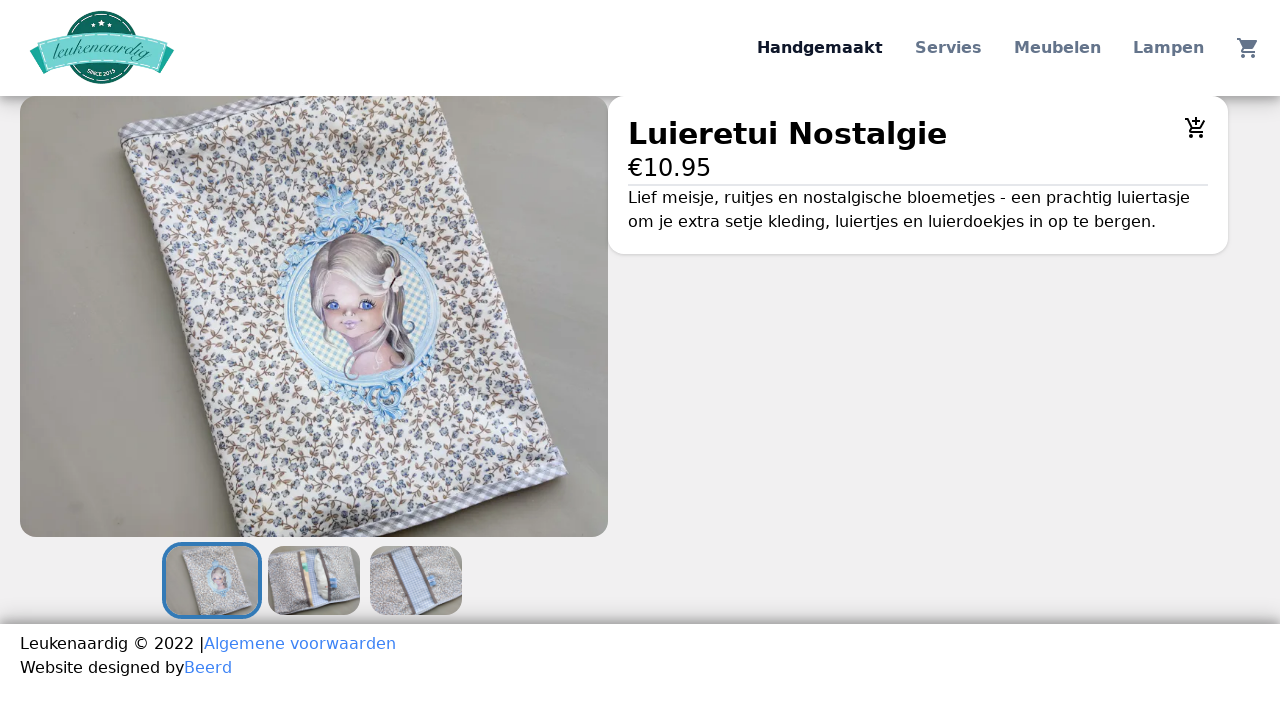

--- FILE ---
content_type: text/html; charset=utf-8
request_url: https://leukenaardig.nl/producten/handgemaakt/Y2vMRhEAAB8Alnny/YzV-fhEAADssMYYN
body_size: 2778
content:
<!DOCTYPE html><html><head><meta name="viewport" content="width=device-width"/><meta charSet="utf-8"/><link rel="manifest" href="/manifest.json"/><title>Leukenaardig - Luieretui Nostalgie</title><meta name="description" content="Lief meisje, ruitjes en nostalgische bloemetjes - een prachtig luiertasje om je extra setje kleding, luiertjes en luierdoekjes in op te bergen."/><script type="application/ld+json">{&quot;@context&quot;:&quot;https://schema.org/&quot;,&quot;@type&quot;:&quot;Product&quot;,&quot;name&quot;:&quot;Luieretui Nostalgie&quot;,&quot;description&quot;:&quot;Lief meisje, ruitjes en nostalgische bloemetjes - een prachtig luiertasje om je extra setje kleding, luiertjes en luierdoekjes in op te bergen.&quot;,&quot;image&quot;:[&quot;https://images.prismic.io/leukenaardig/6f4255d8-089e-4407-86a5-d3a79fe47ab8_5421a083-642c-4e12-9fbb-b5a6359e3c70_IMG_20210421_161957__01.jpg?auto=compress,format&amp;rect=0,0,4000,3000&amp;w=800&amp;h=600&quot;,&quot;https://images.prismic.io/leukenaardig/cb6760a5-1ba6-46f6-a1e8-0e061f96a287_75bc712e-aa6a-43c5-b3f2-068e3f4c35f6_IMG_20210421_161919__01.jpg?auto=compress,format&amp;rect=0,0,4000,3000&amp;w=800&amp;h=600&quot;,&quot;https://images.prismic.io/leukenaardig/cab4dee1-d994-4b96-b5c9-ea457ba33538_3d490fcb-8b7f-42ac-aeed-4260451f6476_IMG_20210421_161933__01.jpg?auto=compress,format&amp;rect=0,0,4000,3000&amp;w=800&amp;h=600&quot;],&quot;brand&quot;:&quot;Leukenaardig&quot;,&quot;mpn&quot;:&quot;YzV-fhEAADssMYYN&quot;,&quot;offers&quot;:{&quot;@type&quot;:&quot;Offer&quot;,&quot;price&quot;:10.95,&quot;priceCurrency&quot;:&quot;EUR&quot;,&quot;availability&quot;:&quot;https://schema.org/InStock&quot;,&quot;url&quot;:&quot;https://www.leukenaardig.nl/producten/handgemaakt/Y2vMRhEAAB8Alnny/YzV-fhEAADssMYYN&quot;}}</script><meta name="next-head-count" content="6"/><link rel="preload" href="/_next/static/css/662ef1f1545382f5.css" as="style"/><link rel="stylesheet" href="/_next/static/css/662ef1f1545382f5.css" data-n-g=""/><noscript data-n-css=""></noscript><script defer="" nomodule="" src="/_next/static/chunks/polyfills-5cd94c89d3acac5f.js"></script><script src="/_next/static/chunks/webpack-5752944655d749a0.js" defer=""></script><script src="/_next/static/chunks/framework-3f36f22ad44fb7e9.js" defer=""></script><script src="/_next/static/chunks/main-7e3d43259da37b01.js" defer=""></script><script src="/_next/static/chunks/pages/_app-97b2130e32fb23b6.js" defer=""></script><script src="/_next/static/chunks/421-2daa3d27cdb21e54.js" defer=""></script><script src="/_next/static/chunks/290-9403e05b6ebd8042.js" defer=""></script><script src="/_next/static/chunks/pages/producten/%5Bcategory%5D/%5Bvariant%5D/%5Bdetail%5D-89a8f28e57cd43b8.js" defer=""></script><script src="/_next/static/Cnf2MAxu7S7fGi-1lOXQQ/_buildManifest.js" defer=""></script><script src="/_next/static/Cnf2MAxu7S7fGi-1lOXQQ/_ssgManifest.js" defer=""></script><script src="/_next/static/Cnf2MAxu7S7fGi-1lOXQQ/_middlewareManifest.js" defer=""></script></head><body><div id="__next" data-reactroot=""><div class="flex flex-col gap-5 min-h-screen"><div class="flex md:hidden absolute bg-white w-screen h-screen items-center transition-all z-10 opacity-0 pointer-events-none"><div class="absolute top-9 right-4 w-6"><svg viewBox="0 0 24 24"><path d="M18.36 19.78L12 13.41l-6.36 6.37l-1.42-1.42L10.59 12L4.22 5.64l1.42-1.42L12 10.59l6.36-6.36l1.41 1.41L13.41 12l6.36 6.36z"></path></svg></div><div class="flex flex-col w-full gap-3 items-center"><a class="header_item font-bold hover:text-slate-900 hover:fill-slate-900 transition-all capitalize md:text-left text-lg md:text-base text-slate-900 fill-slate-900" href="/producten/handgemaakt">handgemaakt</a><a class="header_item font-bold hover:text-slate-900 hover:fill-slate-900 transition-all capitalize md:text-left text-lg md:text-base text-slate-500 fill-slate-500" href="/producten/servies">servies</a><a class="header_item font-bold hover:text-slate-900 hover:fill-slate-900 transition-all capitalize md:text-left text-lg md:text-base text-slate-500 fill-slate-500" href="/producten/meubelen">meubelen</a><a class="header_item font-bold hover:text-slate-900 hover:fill-slate-900 transition-all capitalize md:text-left text-lg md:text-base text-slate-500 fill-slate-500" href="/producten/lampen">lampen</a><a class="header_item font-bold hover:text-slate-900 hover:fill-slate-900 transition-all capitalize md:text-left text-lg md:text-base text-slate-500 fill-slate-500 w-6 h-6" href="/winkelmandje"><div class="relative w-6 h-6"><svg viewBox="0 0 24 24"><path d="M7 18c-1.1 0-1.99.9-1.99 2S5.9 22 7 22s2-.9 2-2-.9-2-2-2zM1 2v2h2l3.6 7.59-1.35 2.45c-.16.28-.25.61-.25.96 0 1.1.9 2 2 2h12v-2H7.42c-.14 0-.25-.11-.25-.25l.03-.12.9-1.63h7.45c.75 0 1.41-.41 1.75-1.03l3.58-6.49c.08-.14.12-.31.12-.48 0-.55-.45-1-1-1H5.21l-.94-2H1zm16 16c-1.1 0-1.99.9-1.99 2s.89 2 1.99 2 2-.9 2-2-.9-2-2-2z"></path></svg></div></a></div></div><div class="flex justify-center w-full h-24 shadow-bottom bg-white"><div class="flex app-max-size"><div class="flex-none"><a href="/"><img class="h-24" alt="Leukenaardig logo" src="https://images.prismic.io/leukenaardig/eb477f8a-0b2a-40a5-8a87-5a7e350da6ca_logo.png?auto=compress,format&amp;rect=0,0,957,568&amp;w=320&amp;h=190"/></a></div><div class="grow"></div><div class="hidden md:flex space-x-8 items-center"><a class="header_item font-bold hover:text-slate-900 hover:fill-slate-900 transition-all capitalize md:text-left text-lg md:text-base text-slate-900 fill-slate-900" href="/producten/handgemaakt">handgemaakt</a><a class="header_item font-bold hover:text-slate-900 hover:fill-slate-900 transition-all capitalize md:text-left text-lg md:text-base text-slate-500 fill-slate-500" href="/producten/servies">servies</a><a class="header_item font-bold hover:text-slate-900 hover:fill-slate-900 transition-all capitalize md:text-left text-lg md:text-base text-slate-500 fill-slate-500" href="/producten/meubelen">meubelen</a><a class="header_item font-bold hover:text-slate-900 hover:fill-slate-900 transition-all capitalize md:text-left text-lg md:text-base text-slate-500 fill-slate-500" href="/producten/lampen">lampen</a><a class="header_item font-bold hover:text-slate-900 hover:fill-slate-900 transition-all capitalize md:text-left text-lg md:text-base text-slate-500 fill-slate-500 w-6 h-6" href="/winkelmandje"><div class="relative w-6 h-6"><svg viewBox="0 0 24 24"><path d="M7 18c-1.1 0-1.99.9-1.99 2S5.9 22 7 22s2-.9 2-2-.9-2-2-2zM1 2v2h2l3.6 7.59-1.35 2.45c-.16.28-.25.61-.25.96 0 1.1.9 2 2 2h12v-2H7.42c-.14 0-.25-.11-.25-.25l.03-.12.9-1.63h7.45c.75 0 1.41-.41 1.75-1.03l3.58-6.49c.08-.14.12-.31.12-.48 0-.55-.45-1-1-1H5.21l-.94-2H1zm16 16c-1.1 0-1.99.9-1.99 2s.89 2 1.99 2 2-.9 2-2-.9-2-2-2z"></path></svg></div></a></div><div class="flex md:hidden items-center w-6"><svg viewBox="0 0 24 24"><path d="M3 18h18v-2H3v2zm0-5h18v-2H3v2zm0-7v2h18V6H3z"></path></svg></div></div></div><div class="flex justify-center"><div class="flex flex-wrap md:flex-nowrap gap-5 app-max-size overflow-hidden"><div class="flex-1 max-w-full md:max-w-[calc(50%-2rem)]"><div class="image-gallery" aria-live="polite"><div class="image-gallery-content bottom"><div class="image-gallery-slide-wrapper bottom"><div class="image-gallery-swipe"><div class="image-gallery-slides"><div aria-label="Go to Slide 1" tabindex="-1" class="image-gallery-slide  center " style="display:inherit;-webkit-transform:translate3d(0%, 0, 0);-moz-transform:translate3d(0%, 0, 0);-ms-transform:translate3d(0%, 0, 0);-o-transform:translate3d(0%, 0, 0);transform:translate3d(0%, 0, 0)" role="button"><div class="rounded-2xl overflow-hidden"><div class="relative h-full"><img class="undefined" loading="lazy" width="800" height="600" src=""/><div class="bg-gray-300 top-0 w-full h-full absolute transition"></div></div></div></div><div aria-label="Go to Slide 2" tabindex="-1" class="image-gallery-slide  right " style="display:inherit;-webkit-transform:translate3d(100%, 0, 0);-moz-transform:translate3d(100%, 0, 0);-ms-transform:translate3d(100%, 0, 0);-o-transform:translate3d(100%, 0, 0);transform:translate3d(100%, 0, 0)" role="button"><div class="rounded-2xl overflow-hidden"><div class="relative h-full"><img class="undefined" loading="lazy" width="800" height="600" src=""/><div class="bg-gray-300 top-0 w-full h-full absolute transition"></div></div></div></div><div aria-label="Go to Slide 3" tabindex="-1" class="image-gallery-slide  left " style="display:inherit;-webkit-transform:translate3d(-100%, 0, 0);-moz-transform:translate3d(-100%, 0, 0);-ms-transform:translate3d(-100%, 0, 0);-o-transform:translate3d(-100%, 0, 0);transform:translate3d(-100%, 0, 0)" role="button"><div class="rounded-2xl overflow-hidden"><div class="relative h-full"><img class="undefined" loading="lazy" width="800" height="600" src=""/><div class="bg-gray-300 top-0 w-full h-full absolute transition"></div></div></div></div></div></div></div><div class="image-gallery-thumbnails-wrapper bottom thumbnails-swipe-horizontal"><div class="image-gallery-thumbnails"><div class="image-gallery-thumbnails-container" style="-webkit-transform:translate3d(0px, 0, 0);-moz-transform:translate3d(0px, 0, 0);-ms-transform:translate3d(0px, 0, 0);-o-transform:translate3d(0px, 0, 0);transform:translate3d(0px, 0, 0);transition:all 450ms ease-out" aria-label="Thumbnail Navigation"><button type="button" tabindex="0" aria-pressed="true" aria-label="Go to Slide 1" class="image-gallery-thumbnail active"><div class="rounded-2xl overflow-hidden"><div class="relative h-full"><img class="undefined" loading="lazy" width="800" height="600" src=""/><div class="bg-gray-300 top-0 w-full h-full absolute transition"></div></div></div></button><button type="button" tabindex="0" aria-pressed="false" aria-label="Go to Slide 2" class="image-gallery-thumbnail"><div class="rounded-2xl overflow-hidden"><div class="relative h-full"><img class="undefined" loading="lazy" width="800" height="600" src=""/><div class="bg-gray-300 top-0 w-full h-full absolute transition"></div></div></div></button><button type="button" tabindex="0" aria-pressed="false" aria-label="Go to Slide 3" class="image-gallery-thumbnail"><div class="rounded-2xl overflow-hidden"><div class="relative h-full"><img class="undefined" loading="lazy" width="800" height="600" src=""/><div class="bg-gray-300 top-0 w-full h-full absolute transition"></div></div></div></button></div></div></div></div></div></div><div class="flex flex-col flex-1 rounded-2xl gap-3 drop-shadow bg-white p-5 h-min max-w-full md:max-w-[50%]"><div class="flex flex-col gap-1"><div class="flex"><div class="text-3xl font-bold">Luieretui Nostalgie</div><div class="grow"></div><div class="w-6"><div id="add_to_cart"><svg viewBox="0 0 24 24"><path d="M11,9H13V6H16V4H13V1H11V4H8V6H11M7,18A2,2 0 0,0 5,20A2,2 0 0,0 7,22A2,2 0 0,0 9,20A2,2 0 0,0 7,18M17,18A2,2 0 0,0 15,20A2,2 0 0,0 17,22A2,2 0 0,0 19,20A2,2 0 0,0 17,18M7.17,14.75L7.2,14.63L8.1,13H15.55C16.3,13 16.96,12.59 17.3,11.97L21.16,4.96L19.42,4H19.41L18.31,6L15.55,11H8.53L8.4,10.73L6.16,6L5.21,4L4.27,2H1V4H3L6.6,11.59L5.25,14.04C5.09,14.32 5,14.65 5,15A2,2 0 0,0 7,17H19V15H7.42C7.29,15 7.17,14.89 7.17,14.75Z"></path></svg></div></div></div><div class="text-2xl">€10.95</div><div class="flex flex-wrap gap-2"></div></div><div class="border-b-2"></div><div><div>Lief meisje, ruitjes en nostalgische bloemetjes - een prachtig luiertasje om je extra setje kleding, luiertjes en luierdoekjes in op te bergen.</div></div></div></div></div><div class="grow"></div><div class="flex justify-center w-full h-24 shadow-top bg-white pt-2"><div class="flex flex-col app-max-size"><div class="flex gap-1"><p>Leukenaardig © 2022 |</p><a class="text-blue-500" href="/voorwaarden">Algemene voorwaarden</a></div><div class="flex gap-1"><p>Website designed by </p><a class="text-blue-500" target="_blank" rel="noopener" href="https://portfolio-beestree.web.app/">Beerd</a></div></div></div></div></div><script id="__NEXT_DATA__" type="application/json">{"props":{"pageProps":{"params":{"category":"handgemaakt","variant":"Y2vMRhEAAB8Alnny","detail":"YzV-fhEAADssMYYN"},"header":{"logoSrc":"https://images.prismic.io/leukenaardig/eb477f8a-0b2a-40a5-8a87-5a7e350da6ca_logo.png?auto=compress,format\u0026rect=0,0,957,568\u0026w=320\u0026h=190","headerItems":[{"label":"handgemaakt","targetUrl":"/producten/handgemaakt","active":true},{"label":"servies","targetUrl":"/producten/servies","active":false},{"label":"meubelen","targetUrl":"/producten/meubelen","active":false},{"label":"lampen","targetUrl":"/producten/lampen","active":false}]},"detailPage":{"carousel":{"images":[{"original":{"dimensions":{"width":800,"height":600},"alt":null,"copyright":null,"url":"https://images.prismic.io/leukenaardig/6f4255d8-089e-4407-86a5-d3a79fe47ab8_5421a083-642c-4e12-9fbb-b5a6359e3c70_IMG_20210421_161957__01.jpg?auto=compress,format\u0026rect=0,0,4000,3000\u0026w=800\u0026h=600","id":"YzV-YxEAACQAMYWL","edit":{"x":0,"y":0,"zoom":0.2,"background":"#fff"},"thumbnail":{"dimensions":{"width":80,"height":60},"alt":null,"copyright":null,"url":"https://images.prismic.io/leukenaardig/6f4255d8-089e-4407-86a5-d3a79fe47ab8_5421a083-642c-4e12-9fbb-b5a6359e3c70_IMG_20210421_161957__01.jpg?auto=compress,format\u0026rect=0,0,4000,3000\u0026w=80\u0026h=60","id":"YzV-YxEAACQAMYWL","edit":{"x":0,"y":0,"zoom":0.02,"background":"#fff"}},"shopping_cart":{"dimensions":{"width":200,"height":150},"alt":null,"copyright":null,"url":"https://images.prismic.io/leukenaardig/6f4255d8-089e-4407-86a5-d3a79fe47ab8_5421a083-642c-4e12-9fbb-b5a6359e3c70_IMG_20210421_161957__01.jpg?auto=compress,format\u0026rect=0,0,4000,3000\u0026w=200\u0026h=150","id":"YzV-YxEAACQAMYWL","edit":{"x":0,"y":0,"zoom":0.05,"background":"#fff"}}},"thumbnail":{"dimensions":{"width":80,"height":60},"alt":null,"copyright":null,"url":"https://images.prismic.io/leukenaardig/6f4255d8-089e-4407-86a5-d3a79fe47ab8_5421a083-642c-4e12-9fbb-b5a6359e3c70_IMG_20210421_161957__01.jpg?auto=compress,format\u0026rect=0,0,4000,3000\u0026w=80\u0026h=60","id":"YzV-YxEAACQAMYWL","edit":{"x":0,"y":0,"zoom":0.02,"background":"#fff"}}},{"original":{"dimensions":{"width":800,"height":600},"alt":null,"copyright":null,"url":"https://images.prismic.io/leukenaardig/cb6760a5-1ba6-46f6-a1e8-0e061f96a287_75bc712e-aa6a-43c5-b3f2-068e3f4c35f6_IMG_20210421_161919__01.jpg?auto=compress,format\u0026rect=0,0,4000,3000\u0026w=800\u0026h=600","id":"YzV-YxEAACQAMYWP","edit":{"x":0,"y":0,"zoom":0.2,"background":"#fff"},"thumbnail":{"dimensions":{"width":80,"height":60},"alt":null,"copyright":null,"url":"https://images.prismic.io/leukenaardig/cb6760a5-1ba6-46f6-a1e8-0e061f96a287_75bc712e-aa6a-43c5-b3f2-068e3f4c35f6_IMG_20210421_161919__01.jpg?auto=compress,format\u0026rect=0,0,4000,3000\u0026w=80\u0026h=60","id":"YzV-YxEAACQAMYWP","edit":{"x":0,"y":0,"zoom":0.02,"background":"#fff"}},"shopping_cart":{"dimensions":{"width":200,"height":150},"alt":null,"copyright":null,"url":"https://images.prismic.io/leukenaardig/cb6760a5-1ba6-46f6-a1e8-0e061f96a287_75bc712e-aa6a-43c5-b3f2-068e3f4c35f6_IMG_20210421_161919__01.jpg?auto=compress,format\u0026rect=0,0,4000,3000\u0026w=200\u0026h=150","id":"YzV-YxEAACQAMYWP","edit":{"x":0,"y":0,"zoom":0.05,"background":"#fff"}}},"thumbnail":{"dimensions":{"width":80,"height":60},"alt":null,"copyright":null,"url":"https://images.prismic.io/leukenaardig/cb6760a5-1ba6-46f6-a1e8-0e061f96a287_75bc712e-aa6a-43c5-b3f2-068e3f4c35f6_IMG_20210421_161919__01.jpg?auto=compress,format\u0026rect=0,0,4000,3000\u0026w=80\u0026h=60","id":"YzV-YxEAACQAMYWP","edit":{"x":0,"y":0,"zoom":0.02,"background":"#fff"}}},{"original":{"dimensions":{"width":800,"height":600},"alt":null,"copyright":null,"url":"https://images.prismic.io/leukenaardig/cab4dee1-d994-4b96-b5c9-ea457ba33538_3d490fcb-8b7f-42ac-aeed-4260451f6476_IMG_20210421_161933__01.jpg?auto=compress,format\u0026rect=0,0,4000,3000\u0026w=800\u0026h=600","id":"YzV-YxEAACIAMYWN","edit":{"x":0,"y":0,"zoom":0.2,"background":"#fff"},"thumbnail":{"dimensions":{"width":80,"height":60},"alt":null,"copyright":null,"url":"https://images.prismic.io/leukenaardig/cab4dee1-d994-4b96-b5c9-ea457ba33538_3d490fcb-8b7f-42ac-aeed-4260451f6476_IMG_20210421_161933__01.jpg?auto=compress,format\u0026rect=0,0,4000,3000\u0026w=80\u0026h=60","id":"YzV-YxEAACIAMYWN","edit":{"x":0,"y":0,"zoom":0.02,"background":"#fff"}},"shopping_cart":{"dimensions":{"width":200,"height":150},"alt":null,"copyright":null,"url":"https://images.prismic.io/leukenaardig/cab4dee1-d994-4b96-b5c9-ea457ba33538_3d490fcb-8b7f-42ac-aeed-4260451f6476_IMG_20210421_161933__01.jpg?auto=compress,format\u0026rect=0,0,4000,3000\u0026w=200\u0026h=150","id":"YzV-YxEAACIAMYWN","edit":{"x":0,"y":0,"zoom":0.05,"background":"#fff"}}},"thumbnail":{"dimensions":{"width":80,"height":60},"alt":null,"copyright":null,"url":"https://images.prismic.io/leukenaardig/cab4dee1-d994-4b96-b5c9-ea457ba33538_3d490fcb-8b7f-42ac-aeed-4260451f6476_IMG_20210421_161933__01.jpg?auto=compress,format\u0026rect=0,0,4000,3000\u0026w=80\u0026h=60","id":"YzV-YxEAACIAMYWN","edit":{"x":0,"y":0,"zoom":0.02,"background":"#fff"}}}]},"details":{"id":"YzV-fhEAADssMYYN","title":"Luieretui Nostalgie","price":10.95,"url":"https://www.leukenaardig.nl/producten/handgemaakt/Y2vMRhEAAB8Alnny/YzV-fhEAADssMYYN","description":"Lief meisje, ruitjes en nostalgische bloemetjes - een prachtig luiertasje om je extra setje kleding, luiertjes en luierdoekjes in op te bergen.","naam":null,"status":"Beschikbaar","shipping":"Kan verstuurd worden (€3,90)","pills":null,"quote":null}}},"__N_SSG":true},"page":"/producten/[category]/[variant]/[detail]","query":{"category":"handgemaakt","variant":"Y2vMRhEAAB8Alnny","detail":"YzV-fhEAADssMYYN"},"buildId":"Cnf2MAxu7S7fGi-1lOXQQ","isFallback":false,"gsp":true,"scriptLoader":[]}</script></body></html>

--- FILE ---
content_type: text/html; charset=utf-8
request_url: https://leukenaardig.nl/
body_size: 2896
content:
<!DOCTYPE html><html><head><meta name="viewport" content="width=device-width"/><meta charSet="utf-8"/><link rel="manifest" href="/manifest.json"/><title>Leukenaardig - Home</title><meta name="description" content="Leukenaardig maakt op verzoek de mooiste kraamcadeautjes. Je kunt zelfs babygifts met naam laten maken. Je vindt hier de leukste handgemaakte slingers, slabjes, dekentjes, luiermapjes en overblijftasjes. Verder kun je bij leukenaardig slagen voor heel veel vintage serviesgoed en glazen. En zo nu en dan prachtige retro en brocante meubeltjes."/><meta name="next-head-count" content="5"/><link rel="preload" href="/_next/static/css/662ef1f1545382f5.css" as="style"/><link rel="stylesheet" href="/_next/static/css/662ef1f1545382f5.css" data-n-g=""/><noscript data-n-css=""></noscript><script defer="" nomodule="" src="/_next/static/chunks/polyfills-5cd94c89d3acac5f.js"></script><script src="/_next/static/chunks/webpack-5752944655d749a0.js" defer=""></script><script src="/_next/static/chunks/framework-3f36f22ad44fb7e9.js" defer=""></script><script src="/_next/static/chunks/main-7e3d43259da37b01.js" defer=""></script><script src="/_next/static/chunks/pages/_app-97b2130e32fb23b6.js" defer=""></script><script src="/_next/static/chunks/421-2daa3d27cdb21e54.js" defer=""></script><script src="/_next/static/chunks/290-9403e05b6ebd8042.js" defer=""></script><script src="/_next/static/chunks/pages/index-692be61cd1202dd7.js" defer=""></script><script src="/_next/static/Cnf2MAxu7S7fGi-1lOXQQ/_buildManifest.js" defer=""></script><script src="/_next/static/Cnf2MAxu7S7fGi-1lOXQQ/_ssgManifest.js" defer=""></script><script src="/_next/static/Cnf2MAxu7S7fGi-1lOXQQ/_middlewareManifest.js" defer=""></script></head><body><div id="__next" data-reactroot=""><div class="flex flex-col gap-10 min-h-screen"><div class="flex md:hidden absolute bg-white w-screen h-screen items-center transition-all z-10 opacity-0 pointer-events-none"><div class="absolute top-9 right-4 w-6"><svg viewBox="0 0 24 24"><path d="M18.36 19.78L12 13.41l-6.36 6.37l-1.42-1.42L10.59 12L4.22 5.64l1.42-1.42L12 10.59l6.36-6.36l1.41 1.41L13.41 12l6.36 6.36z"></path></svg></div><div class="flex flex-col w-full gap-3 items-center"><a class="header_item font-bold hover:text-slate-900 hover:fill-slate-900 transition-all capitalize md:text-left text-lg md:text-base text-slate-500 fill-slate-500" href="/producten/handgemaakt">handgemaakt</a><a class="header_item font-bold hover:text-slate-900 hover:fill-slate-900 transition-all capitalize md:text-left text-lg md:text-base text-slate-500 fill-slate-500" href="/producten/servies">servies</a><a class="header_item font-bold hover:text-slate-900 hover:fill-slate-900 transition-all capitalize md:text-left text-lg md:text-base text-slate-500 fill-slate-500" href="/producten/meubelen">meubelen</a><a class="header_item font-bold hover:text-slate-900 hover:fill-slate-900 transition-all capitalize md:text-left text-lg md:text-base text-slate-500 fill-slate-500" href="/producten/lampen">lampen</a><a class="header_item font-bold hover:text-slate-900 hover:fill-slate-900 transition-all capitalize md:text-left text-lg md:text-base text-slate-500 fill-slate-500 w-6 h-6" href="/winkelmandje"><div class="relative w-6 h-6"><svg viewBox="0 0 24 24"><path d="M7 18c-1.1 0-1.99.9-1.99 2S5.9 22 7 22s2-.9 2-2-.9-2-2-2zM1 2v2h2l3.6 7.59-1.35 2.45c-.16.28-.25.61-.25.96 0 1.1.9 2 2 2h12v-2H7.42c-.14 0-.25-.11-.25-.25l.03-.12.9-1.63h7.45c.75 0 1.41-.41 1.75-1.03l3.58-6.49c.08-.14.12-.31.12-.48 0-.55-.45-1-1-1H5.21l-.94-2H1zm16 16c-1.1 0-1.99.9-1.99 2s.89 2 1.99 2 2-.9 2-2-.9-2-2-2z"></path></svg></div></a></div></div><div class="flex justify-center w-full h-24 shadow-bottom bg-white"><div class="flex app-max-size"><div class="flex-none"><a href="/"><img class="h-24" alt="Leukenaardig logo" src="https://images.prismic.io/leukenaardig/eb477f8a-0b2a-40a5-8a87-5a7e350da6ca_logo.png?auto=compress,format&amp;rect=0,0,957,568&amp;w=320&amp;h=190"/></a></div><div class="grow"></div><div class="hidden md:flex space-x-8 items-center"><a class="header_item font-bold hover:text-slate-900 hover:fill-slate-900 transition-all capitalize md:text-left text-lg md:text-base text-slate-500 fill-slate-500" href="/producten/handgemaakt">handgemaakt</a><a class="header_item font-bold hover:text-slate-900 hover:fill-slate-900 transition-all capitalize md:text-left text-lg md:text-base text-slate-500 fill-slate-500" href="/producten/servies">servies</a><a class="header_item font-bold hover:text-slate-900 hover:fill-slate-900 transition-all capitalize md:text-left text-lg md:text-base text-slate-500 fill-slate-500" href="/producten/meubelen">meubelen</a><a class="header_item font-bold hover:text-slate-900 hover:fill-slate-900 transition-all capitalize md:text-left text-lg md:text-base text-slate-500 fill-slate-500" href="/producten/lampen">lampen</a><a class="header_item font-bold hover:text-slate-900 hover:fill-slate-900 transition-all capitalize md:text-left text-lg md:text-base text-slate-500 fill-slate-500 w-6 h-6" href="/winkelmandje"><div class="relative w-6 h-6"><svg viewBox="0 0 24 24"><path d="M7 18c-1.1 0-1.99.9-1.99 2S5.9 22 7 22s2-.9 2-2-.9-2-2-2zM1 2v2h2l3.6 7.59-1.35 2.45c-.16.28-.25.61-.25.96 0 1.1.9 2 2 2h12v-2H7.42c-.14 0-.25-.11-.25-.25l.03-.12.9-1.63h7.45c.75 0 1.41-.41 1.75-1.03l3.58-6.49c.08-.14.12-.31.12-.48 0-.55-.45-1-1-1H5.21l-.94-2H1zm16 16c-1.1 0-1.99.9-1.99 2s.89 2 1.99 2 2-.9 2-2-.9-2-2-2z"></path></svg></div></a></div><div class="flex md:hidden items-center w-6"><svg viewBox="0 0 24 24"><path d="M3 18h18v-2H3v2zm0-5h18v-2H3v2zm0-7v2h18V6H3z"></path></svg></div></div></div><div class="flex justify-center"><div class="flex flex-col justify-center gap-10 app-max-size"><div class="flex flex-col text-center gap-5"><div class="font-bold text-3xl">Welkom bij Leukenaardig!</div><div class="text-lg">Leukenaardig maakt op verzoek de mooiste cadeautjes met of zonder naam. Alles uniek en speciaal voor jou gemaakt. Verder deel ik graag mijn liefhebberij met jullie. Bij leukenaardig vind je vintage kitchenware, mooi servies, glaasjes uit oma&#x27;s tijd en leuke meubeltjes.  Alles wordt met aandacht ingepakt zodat het geven en krijgen echt een feestje is. </div></div><div class="flex flex-col gap-5"><div class="flex flex-col justify-center gap-5"><div class="text-center font-bold text-2xl">Newborn</div><div class="grid sm:grid-cols-1 md:grid-cols-2 lg:grid-cols-3 gap-5"><a href="/producten/handgemaakt/YCQvaRAAACMA68EW"><div class="flex rounded-lg h-40 overflow-hidden drop-shadow bg-white"><div class="flex flex-1"><div class="relative h-full"><img class="h-full w-auto object-contain" loading="lazy" width="200" height="200" src=""/><div class="bg-gray-300 top-0 w-full h-full absolute transition"></div></div></div><div class="flex flex-col justify-center flex-1 text-center gap-3 p-2"><div class="text-lg">Broekje met bijpassend mutsje</div><div>Uniek en bijzonder </div></div></div></a><a href="/producten/handgemaakt/W3ByjygAAODGD1Le"><div class="flex rounded-lg h-40 overflow-hidden drop-shadow bg-white"><div class="flex flex-1"><div class="relative h-full"><img class="h-full w-auto object-contain" loading="lazy" width="200" height="200" src=""/><div class="bg-gray-300 top-0 w-full h-full absolute transition"></div></div></div><div class="flex flex-col justify-center flex-1 text-center gap-3 p-2"><div class="text-lg">Luiermapje</div><div>Luieretui, handgemaakt</div></div></div></a><a href="/producten/handgemaakt/W3Br_igAAMbIDzXy/"><div class="flex rounded-lg h-40 overflow-hidden drop-shadow bg-white"><div class="flex flex-1"><div class="relative h-full"><img class="h-full w-auto object-contain" loading="lazy" width="200" height="200" src=""/><div class="bg-gray-300 top-0 w-full h-full absolute transition"></div></div></div><div class="flex flex-col justify-center flex-1 text-center gap-3 p-2"><div class="text-lg">Gehaakt</div><div>haken, crochet, vlaggetjes</div></div></div></a></div></div><div class="flex flex-col justify-center gap-5"><div class="text-center font-bold text-2xl">Servies</div><div class="grid sm:grid-cols-1 md:grid-cols-2 lg:grid-cols-3 gap-5"><a href="/producten/servies/Yzr1IBEAAHcOSewJ/YzrzvBEAACUASeVO"><div class="flex rounded-lg h-40 overflow-hidden drop-shadow bg-white"><div class="flex flex-1"><div class="relative h-full"><img class="h-full w-auto object-contain" loading="lazy" width="200" height="200" src=""/><div class="bg-gray-300 top-0 w-full h-full absolute transition"></div></div></div><div class="flex flex-col justify-center flex-1 text-center gap-3 p-2"><div class="text-lg">Melkkannetje Union Pacific</div><div>Vrolijke melkkan met stippen van Union Pacific</div></div></div></a><a href="/producten/servies/Y2vHuREAACEAlmQA/Y2vHBxEAAB8AlmAu"><div class="flex rounded-lg h-40 overflow-hidden drop-shadow bg-white"><div class="flex flex-1"><div class="relative h-full"><img class="h-full w-auto object-contain" loading="lazy" width="200" height="200" src=""/><div class="bg-gray-300 top-0 w-full h-full absolute transition"></div></div></div><div class="flex flex-col justify-center flex-1 text-center gap-3 p-2"><div class="text-lg">Mokken Veronica</div><div>Vijf Arcopal mokken met Veronica motief</div></div></div></a><a href="/producten/servies/YyCBfxAAAB8A3UQB"><div class="flex rounded-lg h-40 overflow-hidden drop-shadow bg-white"><div class="flex flex-1"><div class="relative h-full"><img class="h-full w-auto object-contain" loading="lazy" width="200" height="200" src=""/><div class="bg-gray-300 top-0 w-full h-full absolute transition"></div></div></div><div class="flex flex-col justify-center flex-1 text-center gap-3 p-2"><div class="text-lg">Arcopal - Fruits de France</div><div>Ontbijtbordjes, tapasschaaltjes, schalen, soepkommen</div></div></div></a></div></div></div></div></div><div class="grow"></div><div class="flex justify-center w-full h-24 shadow-top bg-white pt-2"><div class="flex flex-col app-max-size"><div class="flex gap-1"><p>Leukenaardig © 2022 |</p><a class="text-blue-500" href="/voorwaarden">Algemene voorwaarden</a></div><div class="flex gap-1"><p>Website designed by </p><a class="text-blue-500" target="_blank" rel="noopener" href="https://portfolio-beestree.web.app/">Beerd</a></div></div></div></div></div><script id="__NEXT_DATA__" type="application/json">{"props":{"pageProps":{"header":{"logoSrc":"https://images.prismic.io/leukenaardig/eb477f8a-0b2a-40a5-8a87-5a7e350da6ca_logo.png?auto=compress,format\u0026rect=0,0,957,568\u0026w=320\u0026h=190","headerItems":[{"label":"handgemaakt","targetUrl":"/producten/handgemaakt","active":false},{"label":"servies","targetUrl":"/producten/servies","active":false},{"label":"meubelen","targetUrl":"/producten/meubelen","active":false},{"label":"lampen","targetUrl":"/producten/lampen","active":false}]},"homePage":{"welcomeText":{"title":"Welkom bij Leukenaardig!","text":"Leukenaardig maakt op verzoek de mooiste cadeautjes met of zonder naam. Alles uniek en speciaal voor jou gemaakt. Verder deel ik graag mijn liefhebberij met jullie. Bij leukenaardig vind je vintage kitchenware, mooi servies, glaasjes uit oma's tijd en leuke meubeltjes.  Alles wordt met aandacht ingepakt zodat het geven en krijgen echt een feestje is. "},"categories":[{"title":"Newborn","blocks":[{"image":{"dimensions":{"width":200,"height":200},"alt":null,"copyright":null,"url":"https://images.prismic.io/leukenaardig/f9134657-7063-4709-a059-73dfc1a6e58e_beb50811-e456-415c-91d8-08ee4b5dd947_2021-02-10%2B09.45.52.jpg?auto=compress,format\u0026rect=396,0,2931,2931\u0026w=200\u0026h=200","id":"YxHgiRAAAB8Am5h3","edit":{"x":-27,"y":0,"zoom":0.06823609689525759,"background":"#fff"}},"title":"Broekje met bijpassend mutsje","description":"Uniek en bijzonder ","targetUrl":"/producten/handgemaakt/YCQvaRAAACMA68EW"},{"image":{"dimensions":{"width":200,"height":200},"alt":null,"copyright":null,"url":"https://images.prismic.io/leukenaardig/bf4dc4b0-584c-4ec3-95d3-acdcbd9f4f9c_IMG_20221108_155210.jpg?auto=compress,format\u0026rect=495,0,3000,3000\u0026w=200\u0026h=200","id":"Y2pvHxAAACAAQWLV","edit":{"x":-33,"y":0,"zoom":0.06666666666666667,"background":"#fff"}},"title":"Luiermapje","description":"Luieretui, handgemaakt","targetUrl":"/producten/handgemaakt/W3ByjygAAODGD1Le"},{"image":{"dimensions":{"width":200,"height":200},"alt":null,"copyright":null,"url":"https://images.prismic.io/leukenaardig/9aa01c15-0319-467d-b501-647c1b59fca4_e8754f98-2152-41c5-bb74-afbf2802919c_2021-01-15%2B15.36.31.jpg?auto=compress,format\u0026rect=495,0,3000,3000\u0026w=200\u0026h=200","id":"YxHZJBAAAB8Am3MB","edit":{"x":-33,"y":0,"zoom":0.06666666666666667,"background":"#fff"}},"title":"Gehaakt","description":"haken, crochet, vlaggetjes","targetUrl":"/producten/handgemaakt/W3Br_igAAMbIDzXy/"}]},{"title":"Servies","blocks":[{"image":{"dimensions":{"width":200,"height":200},"alt":null,"copyright":null,"url":"https://images.prismic.io/leukenaardig/80a2e4c3-4c7f-47cd-aeec-3f3d53ce84d2_08781d73-4a65-4d9b-803f-74df40719307_36384d5c-3ad9-4e65-9732-af9b9995f8df_IMG_20210909_112816.jpg?auto=compress,format\u0026rect=99,0,600,600\u0026w=200\u0026h=200","id":"Y86VrBIAACIA3FL0","edit":{"x":-33,"y":0,"zoom":0.3333333333333333,"background":"#fff"}},"title":"Melkkannetje Union Pacific","description":"Vrolijke melkkan met stippen van Union Pacific","targetUrl":"/producten/servies/Yzr1IBEAAHcOSewJ/YzrzvBEAACUASeVO"},{"image":{"dimensions":{"width":200,"height":200},"alt":null,"copyright":null,"url":"https://images.prismic.io/leukenaardig/68c9e288-a676-43c5-bfc7-89be63f2b21a_f824e887-62a2-4845-86c4-e974e19ab132_ebcdd914-e502-40c7-bcc0-d0b9201fdf86_IMG_20220521_200011__01.jpg?auto=compress,format\u0026rect=99,0,600,600\u0026w=200\u0026h=200","id":"Y86V5RIAALLs3FRR","edit":{"x":-33,"y":0,"zoom":0.3333333333333333,"background":"#fff"}},"title":"Mokken Veronica","description":"Vijf Arcopal mokken met Veronica motief","targetUrl":"/producten/servies/Y2vHuREAACEAlmQA/Y2vHBxEAAB8AlmAu"},{"image":{"dimensions":{"width":200,"height":200},"alt":null,"copyright":null,"url":"https://images.prismic.io/leukenaardig/bc59b86c-0174-441f-b406-92527c9a275a_9ec18444-8be3-4044-a9da-ecc94941e2f1_9d211ad7-3d44-426c-94c2-7d7369fdf201_IMG_20210926_121839__01%2B%281%29.jpg?auto=compress,format\u0026rect=495,0,3000,3000\u0026w=200\u0026h=200","id":"Y86WGRIAACIA3FVG","edit":{"x":-33,"y":0,"zoom":0.06666666666666667,"background":"#fff"}},"title":"Arcopal - Fruits de France","description":"Ontbijtbordjes, tapasschaaltjes, schalen, soepkommen","targetUrl":"/producten/servies/YyCBfxAAAB8A3UQB"}]}],"metaText":"Leukenaardig maakt op verzoek de mooiste kraamcadeautjes. Je kunt zelfs babygifts met naam laten maken. Je vindt hier de leukste handgemaakte slingers, slabjes, dekentjes, luiermapjes en overblijftasjes. Verder kun je bij leukenaardig slagen voor heel veel vintage serviesgoed en glazen. En zo nu en dan prachtige retro en brocante meubeltjes."}},"__N_SSG":true},"page":"/","query":{},"buildId":"Cnf2MAxu7S7fGi-1lOXQQ","isFallback":false,"gsp":true,"scriptLoader":[]}</script></body></html>

--- FILE ---
content_type: text/javascript; charset=utf-8
request_url: https://leukenaardig.nl/_next/static/chunks/290-9403e05b6ebd8042.js
body_size: 8135
content:
"use strict";(self.webpackChunk_N_E=self.webpackChunk_N_E||[]).push([[290],{8290:function(e,t,n){n.d(t,{B7:function(){return D},m9:function(){return dt},Il:function(){return r},Hb:function(){return ke},$_:function(){return N},h4:function(){return y},Uv:function(){return q},AO:function(){return lt},Sx:function(){return it},yT:function(){return nt},hi:function(){return Q},q4:function(){return Le},T4:function(){return te}});var r,i=n(3424),a=n(1990),o=n.n(a),l=function(){return l=Object.assign||function(e){for(var t,n=1,r=arguments.length;n<r;n++)for(var i in t=arguments[n])Object.prototype.hasOwnProperty.call(t,i)&&(e[i]=t[i]);return e},l.apply(this,arguments)},s=function(){return(0,i.jsx)("svg",l({viewBox:"0 0 24 24"},{children:(0,i.jsx)("path",{d:"M3 18h18v-2H3v2zm0-5h18v-2H3v2zm0-7v2h18V6H3z"},void 0)}),void 0)},c=function(){return(0,i.jsx)("svg",l({viewBox:"0 0 24 24"},{children:(0,i.jsx)("path",{d:"M18.36 19.78L12 13.41l-6.36 6.37l-1.42-1.42L10.59 12L4.22 5.64l1.42-1.42L12 10.59l6.36-6.36l1.41 1.41L13.41 12l6.36 6.36z"},void 0)}),void 0)},d=function(){return(0,i.jsx)("svg",l({viewBox:"0 0 24 24"},{children:(0,i.jsx)("path",{d:"M13 14.725c0-5.141 3.892-10.519 10-11.725l.984 2.126c-2.215.835-4.163 3.742-4.38 5.746 2.491.392 4.396 2.547 4.396 5.149 0 3.182-2.584 4.979-5.199 4.979-3.015 0-5.801-2.305-5.801-6.275zm-13 0c0-5.141 3.892-10.519 10-11.725l.984 2.126c-2.215.835-4.163 3.742-4.38 5.746 2.491.392 4.396 2.547 4.396 5.149 0 3.182-2.584 4.979-5.199 4.979-3.015 0-5.801-2.305-5.801-6.275z"},void 0)}),void 0)},u=function(){return(0,i.jsx)("svg",l({viewBox:"0 0 24 24"},{children:(0,i.jsx)("path",{d:"M7 18c-1.1 0-1.99.9-1.99 2S5.9 22 7 22s2-.9 2-2-.9-2-2-2zM1 2v2h2l3.6 7.59-1.35 2.45c-.16.28-.25.61-.25.96 0 1.1.9 2 2 2h12v-2H7.42c-.14 0-.25-.11-.25-.25l.03-.12.9-1.63h7.45c.75 0 1.41-.41 1.75-1.03l3.58-6.49c.08-.14.12-.31.12-.48 0-.55-.45-1-1-1H5.21l-.94-2H1zm16 16c-1.1 0-1.99.9-1.99 2s.89 2 1.99 2 2-.9 2-2-.9-2-2-2z"},void 0)}),void 0)},v=function(){return(0,i.jsx)("svg",l({viewBox:"0 0 24 24"},{children:(0,i.jsx)("path",{d:"M11,9H13V6H16V4H13V1H11V4H8V6H11M7,18A2,2 0 0,0 5,20A2,2 0 0,0 7,22A2,2 0 0,0 9,20A2,2 0 0,0 7,18M17,18A2,2 0 0,0 15,20A2,2 0 0,0 17,22A2,2 0 0,0 19,20A2,2 0 0,0 17,18M7.17,14.75L7.2,14.63L8.1,13H15.55C16.3,13 16.96,12.59 17.3,11.97L21.16,4.96L19.42,4H19.41L18.31,6L15.55,11H8.53L8.4,10.73L6.16,6L5.21,4L4.27,2H1V4H3L6.6,11.59L5.25,14.04C5.09,14.32 5,14.65 5,15A2,2 0 0,0 7,17H19V15H7.42C7.29,15 7.17,14.89 7.17,14.75Z"},void 0)}),void 0)},p=function(){return(0,i.jsx)("svg",l({viewBox:"0 0 24 24"},{children:(0,i.jsxs)("g",{children:[(0,i.jsx)("title",{children:"Layer 1"},void 0),(0,i.jsx)("rect",{transform:"rotate(9 14.1847 5.31241)",stroke:"null",fill:"#007fff",id:"svg_4",height:"5.39982",width:"6.10056",y:"2.6125",x:"11.13438"},void 0),(0,i.jsx)("rect",{transform:"rotate(-20 10.3924 8.73367)",stroke:"null",fill:"#ff0000",id:"svg_2",height:"5.39982",width:"6.10056",y:"6.03376",x:"7.34214"},void 0),(0,i.jsx)("path",{id:"svg_3",d:"m11.46414,7.68256l6.10056,0l-0.7,3.67418l-5.40057,1.72564l0,-5.39982z",transform:"rotate(17 14.5144 10.3825)",opacity:"undefined",stroke:"null",fill:"#56ffaa"},void 0),(0,i.jsx)("path",{id:"svg_1",d:"m17,18a2,2 0 0 1 2,2a2,2 0 0 1 -2,2c-1.11,0 -2,-0.9 -2,-2c0,-1.11 0.89,-2 2,-2m-16,-16l3.27,0l0.94,2l14.79,0a1,1 0 0 1 1,1c0,0.17 -0.05,0.34 -0.12,0.5l-3.58,6.47c-0.34,0.61 -1,1.03 -1.75,1.03l-7.45,0l-0.9,1.63l-0.03,0.12a0.25,0.25 0 0 0 0.25,0.25l11.58,0l0,2l-12,0c-1.11,0 -2,-0.9 -2,-2c0,-0.35 0.09,-0.68 0.24,-0.96l1.36,-2.45l-3.6,-7.59l-2,0l0,-2m6,16a2,2 0 0 1 2,2a2,2 0 0 1 -2,2c-1.11,0 -2,-0.9 -2,-2c0,-1.11 0.89,-2 2,-2m9,-7l2.78,-5l-12.64,0l2.36,5l7.5,0z"},void 0)]},void 0)}),void 0)},f=n(6256),x=n(9008),m=function(){return m=Object.assign||function(e){for(var t,n=1,r=arguments.length;n<r;n++)for(var i in t=arguments[n])Object.prototype.hasOwnProperty.call(t,i)&&(e[i]=t[i]);return e},m.apply(this,arguments)},h=function(e,t){var n={};for(var r in e)Object.prototype.hasOwnProperty.call(e,r)&&t.indexOf(r)<0&&(n[r]=e[r]);if(null!=e&&"function"===typeof Object.getOwnPropertySymbols){var i=0;for(r=Object.getOwnPropertySymbols(e);i<r.length;i++)t.indexOf(r[i])<0&&Object.prototype.propertyIsEnumerable.call(e,r[i])&&(n[r[i]]=e[r[i]])}return n},j=function(e,t,n){if(n||2===arguments.length)for(var r,i=0,a=t.length;i<a;i++)!r&&i in t||(r||(r=Array.prototype.slice.call(t,0,i)),r[i]=t[i]);return e.concat(r||Array.prototype.slice.call(t))},y=function(e){var t=h(e,[]),n=(0,f.useState)(!1),r=n[0],a=n[1];return(0,i.jsxs)(i.Fragment,{children:[(0,i.jsx)(g,{isOpen:r,close:function(){return a(!1)},headerItems:j(j([],t.headerItems,!0),[{label:(0,i.jsxs)("div",m({className:"relative w-6 h-6"},{children:[(0,i.jsx)(u,{},void 0),t.cartAmount&&(0,i.jsx)("div",m({className:"absolute top-[-5px] right-[-5px] w-4 h-4 bg-white rounded-full text-center leading-4 text-sm"},{children:t.cartAmount}),void 0)]}),void 0),targetUrl:"/winkelmandje"}],!1)},void 0),(0,i.jsx)("div",m({className:"flex justify-center w-full h-24 shadow-bottom bg-white"},{children:(0,i.jsxs)("div",m({className:"flex app-max-size"},{children:[(0,i.jsx)("div",m({className:"flex-none"},{children:(0,i.jsx)("a",m({href:"/"},{children:(0,i.jsx)("img",{className:"h-24",alt:"Leukenaardig logo",src:t.logoSrc},void 0)}),void 0)}),void 0),(0,i.jsx)("div",{className:"grow"},void 0),(0,i.jsx)("div",m({className:"hidden md:flex space-x-8 items-center"},{children:j(j([],t.headerItems,!0),[{label:(0,i.jsxs)("div",m({className:"relative w-6 h-6"},{children:[(0,i.jsx)(u,{},void 0),t.cartAmount&&(0,i.jsx)("div",m({className:"absolute top-[-5px] right-[-5px] w-4 h-4 bg-white rounded-full text-center leading-4 text-sm"},{children:t.cartAmount}),void 0)]}),void 0),targetUrl:"/winkelmandje"}],!1).map((function(e){return(0,i.jsx)(b,{label:e.label,targetUrl:e.targetUrl,active:e.active},void 0)}))}),void 0),(0,i.jsx)("div",m({className:"flex md:hidden items-center w-6",onClick:function(){return a(!0)}},{children:(0,i.jsx)(s,{},void 0)}),void 0)]}),void 0)}),void 0),(0,i.jsx)(x.default,{children:(0,i.jsx)("link",{rel:"manifest",href:"/manifest.json"},void 0)},void 0)]},void 0)},g=function(e){var t=h(e,[]),n=o()({"flex md:hidden absolute bg-white w-screen h-screen items-center transition-all z-10":!0,"opacity-0 pointer-events-none":!t.isOpen});return(0,i.jsxs)("div",m({className:n},{children:[(0,i.jsx)("div",m({className:"absolute top-9 right-4 w-6",onClick:t.close},{children:(0,i.jsx)(c,{},void 0)}),void 0),(0,i.jsx)("div",m({className:"flex flex-col w-full gap-3 items-center"},{children:t.headerItems.map((function(e){return(0,i.jsx)(b,{label:e.label,targetUrl:e.targetUrl,active:e.active},void 0)}))}),void 0)]}),void 0)},b=function(e){var t=h(e,[]),n=o()({"header_item font-bold hover:text-slate-900 hover:fill-slate-900 transition-all capitalize md:text-left text-lg md:text-base":!0,"text-slate-500 fill-slate-500":!t.active,"text-slate-900 fill-slate-900":t.active,"w-6 h-6":"string"!=typeof t.label});return(0,i.jsx)("a",m({className:n,href:t.targetUrl},{children:t.label}),void 0)},O=function(){return O=Object.assign||function(e){for(var t,n=1,r=arguments.length;n<r;n++)for(var i in t=arguments[n])Object.prototype.hasOwnProperty.call(t,i)&&(e[i]=t[i]);return e},O.apply(this,arguments)},w=function(e,t){var n={};for(var r in e)Object.prototype.hasOwnProperty.call(e,r)&&t.indexOf(r)<0&&(n[r]=e[r]);if(null!=e&&"function"===typeof Object.getOwnPropertySymbols){var i=0;for(r=Object.getOwnPropertySymbols(e);i<r.length;i++)t.indexOf(r[i])<0&&Object.prototype.propertyIsEnumerable.call(e,r[i])&&(n[r[i]]=e[r[i]])}return n},N=function(e){w(e,[]);return(0,i.jsx)("div",O({className:"flex justify-center w-full h-24 shadow-top bg-white pt-2"},{children:(0,i.jsxs)("div",O({className:"flex flex-col app-max-size"},{children:[(0,i.jsxs)("div",O({className:"flex gap-1"},{children:[(0,i.jsx)("p",{children:"Leukenaardig \xa9 2022 |"},void 0),(0,i.jsx)("a",O({className:"text-blue-500",href:"/voorwaarden"},{children:"Algemene voorwaarden"}),void 0)]}),void 0),(0,i.jsxs)("div",O({className:"flex gap-1"},{children:[(0,i.jsx)("p",{children:"Website designed by "},void 0),(0,i.jsx)("a",O({className:"text-blue-500",target:"_blank",rel:"noopener",href:"https://portfolio-beestree.web.app/"},{children:"Beerd"}),void 0)]}),void 0)]}),void 0)}),void 0)},P=function(){return P=Object.assign||function(e){for(var t,n=1,r=arguments.length;n<r;n++)for(var i in t=arguments[n])Object.prototype.hasOwnProperty.call(t,i)&&(e[i]=t[i]);return e},P.apply(this,arguments)},k=function(e,t){var n={};for(var r in e)Object.prototype.hasOwnProperty.call(e,r)&&t.indexOf(r)<0&&(n[r]=e[r]);if(null!=e&&"function"===typeof Object.getOwnPropertySymbols){var i=0;for(r=Object.getOwnPropertySymbols(e);i<r.length;i++)t.indexOf(r[i])<0&&Object.prototype.propertyIsEnumerable.call(e,r[i])&&(n[r[i]]=e[r[i]])}return n},S=function(e){var t=k(e,[]),n=(0,f.useState)(!0),r=n[0],a=n[1],l=(0,f.useState)(""),s=l[0],c=l[1];(0,f.useEffect)((function(){setTimeout((function(){c(t.url)}),1)}),[]);var d=o()({"bg-gray-300 top-0 w-full h-full absolute transition":!0,"opacity-0":!r});return(0,i.jsxs)("div",P({className:"relative h-full"},{children:[(0,i.jsx)("img",{className:"".concat(t.auto_scale&&"h-full w-auto object-contain"),loading:"lazy",onLoad:function(){return a(!1)},alt:t.alt,width:t.dimensions.width,height:t.dimensions.height,src:s},void 0),(0,i.jsx)("div",{className:d},void 0)]}),void 0)},E=function(){return E=Object.assign||function(e){for(var t,n=1,r=arguments.length;n<r;n++)for(var i in t=arguments[n])Object.prototype.hasOwnProperty.call(t,i)&&(e[i]=t[i]);return e},E.apply(this,arguments)},I=function(e,t){var n={};for(var r in e)Object.prototype.hasOwnProperty.call(e,r)&&t.indexOf(r)<0&&(n[r]=e[r]);if(null!=e&&"function"===typeof Object.getOwnPropertySymbols){var i=0;for(r=Object.getOwnPropertySymbols(e);i<r.length;i++)t.indexOf(r[i])<0&&Object.prototype.propertyIsEnumerable.call(e,r[i])&&(n[r[i]]=e[r[i]])}return n},L=function(e){var t=I(e,[]);return(0,i.jsx)("a",E({href:t.targetUrl},{children:(0,i.jsxs)("div",E({className:"flex rounded-lg h-40 overflow-hidden drop-shadow bg-white"},{children:[(0,i.jsx)("div",E({className:"flex flex-1"},{children:(0,i.jsx)(S,E({auto_scale:!0,alt:t.title},t.image),void 0)}),void 0),(0,i.jsxs)("div",E({className:"flex flex-col justify-center flex-1 text-center gap-3 p-2"},{children:[(0,i.jsx)("div",E({className:"text-lg"},{children:t.title}),void 0),(0,i.jsx)("div",{children:t.description},void 0)]}),void 0)]}),void 0)}),void 0)},A=function(){return A=Object.assign||function(e){for(var t,n=1,r=arguments.length;n<r;n++)for(var i in t=arguments[n])Object.prototype.hasOwnProperty.call(t,i)&&(e[i]=t[i]);return e},A.apply(this,arguments)},_=function(e,t){var n={};for(var r in e)Object.prototype.hasOwnProperty.call(e,r)&&t.indexOf(r)<0&&(n[r]=e[r]);if(null!=e&&"function"===typeof Object.getOwnPropertySymbols){var i=0;for(r=Object.getOwnPropertySymbols(e);i<r.length;i++)t.indexOf(r[i])<0&&Object.prototype.propertyIsEnumerable.call(e,r[i])&&(n[r[i]]=e[r[i]])}return n},q=function(e){var t,n=_(e,[]);return(0,i.jsx)("div",A({className:"flex justify-center"},{children:(0,i.jsxs)("div",A({className:"flex flex-col justify-center gap-10 app-max-size"},{children:[n.welcomeText&&(0,i.jsxs)("div",A({className:"flex flex-col text-center gap-5"},{children:[(0,i.jsx)("div",A({className:"font-bold text-3xl"},{children:n.welcomeText.title}),void 0),(0,i.jsx)("div",A({className:"text-lg"},{children:n.welcomeText.text}),void 0)]}),void 0),(0,i.jsx)("div",A({className:"flex flex-col gap-5"},{children:null===(t=n.categories)||void 0===t?void 0:t.map((function(e){return(0,i.jsxs)(i.Fragment,{children:[(0,i.jsxs)("div",A({className:"flex flex-col justify-center gap-5"},{children:[(0,i.jsx)("div",A({className:"text-center font-bold text-2xl"},{children:e.title}),void 0),(0,i.jsx)("div",A({className:"grid sm:grid-cols-1 md:grid-cols-2 lg:grid-cols-3 gap-5"},{children:e.blocks.map((function(e){return(0,i.jsx)(L,{image:e.image,title:e.title,description:e.description,targetUrl:e.targetUrl},void 0)}))}),void 0)]}),void 0),(0,i.jsxs)(x.default,{children:[(0,i.jsx)("title",{children:"Leukenaardig - Home"},void 0),(0,i.jsx)("meta",{name:"description",content:n.metaText},void 0)]},void 0)]},void 0)}))}),void 0)]}),void 0)}),void 0)},z=function(){return z=Object.assign||function(e){for(var t,n=1,r=arguments.length;n<r;n++)for(var i in t=arguments[n])Object.prototype.hasOwnProperty.call(t,i)&&(e[i]=t[i]);return e},z.apply(this,arguments)},C=function(e,t){var n={};for(var r in e)Object.prototype.hasOwnProperty.call(e,r)&&t.indexOf(r)<0&&(n[r]=e[r]);if(null!=e&&"function"===typeof Object.getOwnPropertySymbols){var i=0;for(r=Object.getOwnPropertySymbols(e);i<r.length;i++)t.indexOf(r[i])<0&&Object.prototype.propertyIsEnumerable.call(e,r[i])&&(n[r[i]]=e[r[i]])}return n},H=function(e){var t=C(e,[]);return(0,i.jsx)("a",z({href:t.targetUrl},{children:(0,i.jsxs)("div",z({className:"flex flex-col rounded-lg overflow-hidden drop-shadow bg-white"},{children:[(0,i.jsx)(S,{alt:t.title,url:t.image.url,dimensions:t.image.dimensions},void 0),(0,i.jsxs)("div",z({className:"p-3 flex flex-col gap-2 h-full"},{children:[(0,i.jsx)("div",z({className:"product_title text-xl grow"},{children:t.title}),void 0),(0,i.jsx)("div",{className:"border-b-2"},void 0),(0,i.jsx)("a",z({href:t.targetUrl},{children:(0,i.jsx)("div",z({className:"text-sm"},{children:"Meer"}),void 0)}),void 0)]}),void 0)]}),void 0)}),void 0)},B=function(){return B=Object.assign||function(e){for(var t,n=1,r=arguments.length;n<r;n++)for(var i in t=arguments[n])Object.prototype.hasOwnProperty.call(t,i)&&(e[i]=t[i]);return e},B.apply(this,arguments)},U=function(e,t){var n={};for(var r in e)Object.prototype.hasOwnProperty.call(e,r)&&t.indexOf(r)<0&&(n[r]=e[r]);if(null!=e&&"function"===typeof Object.getOwnPropertySymbols){var i=0;for(r=Object.getOwnPropertySymbols(e);i<r.length;i++)t.indexOf(r[i])<0&&Object.prototype.propertyIsEnumerable.call(e,r[i])&&(n[r[i]]=e[r[i]])}return n},D=function(e){var t=U(e,[]);return(0,i.jsxs)(i.Fragment,{children:[(0,i.jsx)("div",B({className:"flex justify-center"},{children:(0,i.jsxs)("div",B({className:"flex flex-col gap-5 app-max-size"},{children:[(0,i.jsx)("div",B({className:"font-bold text-3xl text-center capitalize"},{children:t.title}),void 0),(0,i.jsx)("div",B({className:"grid sm:grid-cols-2 md:grid-cols-3 lg:grid-cols-4 gap-5"},{children:t.blocks.map((function(e){return(0,i.jsx)(H,B({},e),void 0)}))}),void 0)]}),void 0)}),void 0),(0,i.jsxs)(x.default,{children:[(0,i.jsxs)("title",{children:["Leukenaardig -"," ",t.title.charAt(0).toUpperCase()+t.title.slice(1)]},void 0),(0,i.jsx)("meta",{name:"description",content:t.metaDescription},void 0)]},void 0)]},void 0)};!function(e){e.RED="#D32F2F",e.ORANGE="#FFA500",e.YELLOW="#EED202",e.GREY="#F1F0F1",e.GREY_DARK="#9E9E9E"}(r||(r={}));var F=function(){return F=Object.assign||function(e){for(var t,n=1,r=arguments.length;n<r;n++)for(var i in t=arguments[n])Object.prototype.hasOwnProperty.call(t,i)&&(e[i]=t[i]);return e},F.apply(this,arguments)},M=function(e,t){var n={};for(var r in e)Object.prototype.hasOwnProperty.call(e,r)&&t.indexOf(r)<0&&(n[r]=e[r]);if(null!=e&&"function"===typeof Object.getOwnPropertySymbols){var i=0;for(r=Object.getOwnPropertySymbols(e);i<r.length;i++)t.indexOf(r[i])<0&&Object.prototype.propertyIsEnumerable.call(e,r[i])&&(n[r[i]]=e[r[i]])}return n},V=function(e){var t=M(e,[]);return(0,i.jsx)("div",F({className:"max-w-min w-full min-w-[5rem] px-2 sm:px-4 py-1 h-7 sm:h-8 rounded-full text-white text-sm sm:text-base font-semibold overflow-hidden whitespace-nowrap text-ellipsis",style:{backgroundColor:t.color?t.color:r.GREY_DARK},title:t.help},{children:t.text}),void 0)},K=function(){return K=Object.assign||function(e){for(var t,n=1,r=arguments.length;n<r;n++)for(var i in t=arguments[n])Object.prototype.hasOwnProperty.call(t,i)&&(e[i]=t[i]);return e},K.apply(this,arguments)},T=function(e,t){var n={};for(var r in e)Object.prototype.hasOwnProperty.call(e,r)&&t.indexOf(r)<0&&(n[r]=e[r]);if(null!=e&&"function"===typeof Object.getOwnPropertySymbols){var i=0;for(r=Object.getOwnPropertySymbols(e);i<r.length;i++)t.indexOf(r[i])<0&&Object.prototype.propertyIsEnumerable.call(e,r[i])&&(n[r[i]]=e[r[i]])}return n},R=function(e){var t=T(e,[]),n=(0,f.useState)(!0),r=n[0],a=(n[1],(0,f.useState)(t.targetUrl)),l=a[0],s=a[1];(0,f.useEffect)((function(){var e;null===(e=t.targetUrlPromise)||void 0===e||e.then((function(e){var t=e.tag,n=e.parent,r=e.id;return s("/producten/".concat(t,"/").concat(n,"/").concat(r))}))}),[t.targetUrlPromise]);o()({"bg-gray-300 top-0 w-full h-full absolute transition":!0,"opacity-0":!r});return(0,i.jsx)("a",K({href:l},{children:(0,i.jsxs)("div",K({className:"flex flex-col gap-5 rounded-lg overflow-hidden drop-shadow bg-white"},{children:[(0,i.jsx)(S,{alt:t.title,url:t.image.url,dimensions:t.image.dimensions},void 0),(0,i.jsx)("div",K({className:"text-xl pl-5"},{children:t.title}),void 0),t.pills&&(0,i.jsx)("div",K({className:"pl-5 pb-5"},{children:t.pills.map((function(e){return(0,i.jsx)(V,{text:e.text,color:e.color},void 0)}))}),void 0)]}),void 0)}),void 0)},W=function(){return W=Object.assign||function(e){for(var t,n=1,r=arguments.length;n<r;n++)for(var i in t=arguments[n])Object.prototype.hasOwnProperty.call(t,i)&&(e[i]=t[i]);return e},W.apply(this,arguments)},G=function(e,t){var n={};for(var r in e)Object.prototype.hasOwnProperty.call(e,r)&&t.indexOf(r)<0&&(n[r]=e[r]);if(null!=e&&"function"===typeof Object.getOwnPropertySymbols){var i=0;for(r=Object.getOwnPropertySymbols(e);i<r.length;i++)t.indexOf(r[i])<0&&Object.prototype.propertyIsEnumerable.call(e,r[i])&&(n[r[i]]=e[r[i]])}return n},Q=function(e){var t=G(e,[]);return(0,i.jsxs)(i.Fragment,{children:[(0,i.jsx)("div",W({className:"flex justify-center"},{children:(0,i.jsxs)("div",W({className:"flex flex-col gap-5 app-max-size"},{children:[(0,i.jsx)("div",W({className:"font-bold text-3xl text-center"},{children:t.title}),void 0),(0,i.jsx)("div",W({className:"grid sm:grid-cols-2 md:grid-cols-3 lg:grid-cols-4 gap-5"},{children:t.blocks.map((function(e){return(0,i.jsx)(R,W({},e),void 0)}))}),void 0)]}),void 0)}),void 0),(0,i.jsxs)(x.default,{children:[(0,i.jsxs)("title",{children:["Leukenaardig - ",t.title]},void 0),(0,i.jsx)("meta",{name:"description",content:t.metaDescription},void 0)]},void 0)]},void 0)},Y=n(7700),J=n.n(Y),Z=function(){return Z=Object.assign||function(e){for(var t,n=1,r=arguments.length;n<r;n++)for(var i in t=arguments[n])Object.prototype.hasOwnProperty.call(t,i)&&(e[i]=t[i]);return e},Z.apply(this,arguments)},$=function(e,t){var n={};for(var r in e)Object.prototype.hasOwnProperty.call(e,r)&&t.indexOf(r)<0&&(n[r]=e[r]);if(null!=e&&"function"===typeof Object.getOwnPropertySymbols){var i=0;for(r=Object.getOwnPropertySymbols(e);i<r.length;i++)t.indexOf(r[i])<0&&Object.prototype.propertyIsEnumerable.call(e,r[i])&&(n[r[i]]=e[r[i]])}return n},X=function(e){var t=$(e,[]);return(0,i.jsx)("div",Z({className:"flex-1 max-w-full md:max-w-[calc(50%-2rem)]"},{children:(0,i.jsx)(J(),{items:t.images.map((function(e){var t,n,r,i;return{original:e.original.url,originalAlt:e.original.alt,originalWidth:e.original.dimensions.width,originalHeight:e.original.dimensions.height,thumbnail:null===(t=e.thumbnail)||void 0===t?void 0:t.url,thumbnailAlt:null===(n=e.thumbnail)||void 0===n?void 0:n.alt,thumbnailWidth:null===(r=e.thumbnail)||void 0===r?void 0:r.dimensions.width,thumbnailHeight:null===(i=e.thumbnail)||void 0===i?void 0:i.dimensions.height}})),renderItem:ee,renderThumbInner:ee,showFullscreenButton:!1,showNav:!1,showPlayButton:!1,showThumbnails:t.images.length>1},void 0)}),void 0)},ee=function(e){var t=$(e,[]);return(0,i.jsx)("div",Z({className:"rounded-2xl overflow-hidden"},{children:(0,i.jsx)(S,{alt:t.originalAlt,url:t.original,dimensions:{width:t.originalWidth,height:t.originalHeight}},void 0)}),void 0)},te=function(e){return"\u20ac"+(e%1==0?e:e.toFixed(2))+(e%1==0?",-":"")},ne=function(e){var t,n,r,i;switch(null===(t=e.naam)||void 0===t?void 0:t.type){case"Anders":return(null===(n=e.naam.naam)||void 0===n?void 0:n.length)>0?e.naam.price_with_name:e.price;case"Slinger":return e.price+2.5*((null===(r=e.naam.naam)||void 0===r?void 0:r.length)||0);case"Slinger mini":return[Array(5).fill(9.5),Array(5).fill(11.5),Array(5).fill(14.5),Array(10).fill(17.5)].flat()[(null===(i=e.naam.naam)||void 0===i?void 0:i.length)-1]||e.price;default:return e.price}},re=function(){return re=Object.assign||function(e){for(var t,n=1,r=arguments.length;n<r;n++)for(var i in t=arguments[n])Object.prototype.hasOwnProperty.call(t,i)&&(e[i]=t[i]);return e},re.apply(this,arguments)},ie=function(e,t){var n={};for(var r in e)Object.prototype.hasOwnProperty.call(e,r)&&t.indexOf(r)<0&&(n[r]=e[r]);if(null!=e&&"function"===typeof Object.getOwnPropertySymbols){var i=0;for(r=Object.getOwnPropertySymbols(e);i<r.length;i++)t.indexOf(r[i])<0&&Object.prototype.propertyIsEnumerable.call(e,r[i])&&(n[r[i]]=e[r[i]])}return n},ae=function(e){var t=ie(e,[]);return(0,i.jsxs)("div",re({className:"flex flex-col border border-l-4 border-teal-500 p-3 rounded-md"},{children:[(0,i.jsx)("div",re({className:"w-4"},{children:(0,i.jsx)(d,{},void 0)}),void 0),(0,i.jsx)("div",re({className:""},{children:t.quote}),void 0),(0,i.jsxs)("div",re({className:"text-teal-600 font-bold text-right"},{children:["- ",t.author]}),void 0)]}),void 0)},oe=function(){return oe=Object.assign||function(e){for(var t,n=1,r=arguments.length;n<r;n++)for(var i in t=arguments[n])Object.prototype.hasOwnProperty.call(t,i)&&(e[i]=t[i]);return e},oe.apply(this,arguments)},le=function(e,t){var n={};for(var r in e)Object.prototype.hasOwnProperty.call(e,r)&&t.indexOf(r)<0&&(n[r]=e[r]);if(null!=e&&"function"===typeof Object.getOwnPropertySymbols){var i=0;for(r=Object.getOwnPropertySymbols(e);i<r.length;i++)t.indexOf(r[i])<0&&Object.prototype.propertyIsEnumerable.call(e,r[i])&&(n[r[i]]=e[r[i]])}return n},se=function(e,t,n){if(n||2===arguments.length)for(var r,i=0,a=t.length;i<a;i++)!r&&i in t||(r||(r=Array.prototype.slice.call(t,0,i)),r[i]=t[i]);return e.concat(r||Array.prototype.slice.call(t))},ce=function(e){var t,n=le(e,[]);return(0,i.jsx)("div",oe({className:"flex max-w-full overflow-scroll scrollbar-hide"},{children:((null===(t=n.naam)||void 0===t?void 0:t.length)>0?se(se([" "],n.naam.split(""),!0),[" "],!1):se([]," ".repeat(5).split(""),!0)).map((function(e){return(0,i.jsx)(de,{letter:e},void 0)}))}),void 0)},de=function(e){var t=le(e,[]);return(0,i.jsxs)("svg",oe({width:"36",height:"36",className:"min-w-fit"},{children:[(0,i.jsx)("path",{d:"M 0 1 L 36 1 L 18 35 Z",fill:"transparent",stroke:"#4f4f4f",strokeLinejoin:"round",strokeWidth:2},void 0),(0,i.jsx)("text",oe({x:"40%",y:"50%",fill:"#4f4f4f"},{children:t.letter}),void 0)]}),void 0)},ue=function(e){var t=le(e,[]);return(0,i.jsx)(ce,oe({},t),void 0)},ve=function(){return ve=Object.assign||function(e){for(var t,n=1,r=arguments.length;n<r;n++)for(var i in t=arguments[n])Object.prototype.hasOwnProperty.call(t,i)&&(e[i]=t[i]);return e},ve.apply(this,arguments)},pe=function(e,t){var n={};for(var r in e)Object.prototype.hasOwnProperty.call(e,r)&&t.indexOf(r)<0&&(n[r]=e[r]);if(null!=e&&"function"===typeof Object.getOwnPropertySymbols){var i=0;for(r=Object.getOwnPropertySymbols(e);i<r.length;i++)t.indexOf(r[i])<0&&Object.prototype.propertyIsEnumerable.call(e,r[i])&&(n[r[i]]=e[r[i]])}return n},fe=function(e){var t=pe(e,[]);return t.value=t.value||"",(0,i.jsxs)("div",ve({className:"relative w-min"},{children:[(0,i.jsx)("input",{className:"border-2 hover:border-grey-500 rounded-md h-10 p-2 pr-10",placeholder:"Naam",value:t.value,onChange:function(e){e.target.value.length<=("Anders"==t.type?6:"Slinger mini"==t.type?20:1/0)&&t.setValue(e.target.value)}},void 0),"Anders"===t.type&&(0,i.jsx)("div",ve({className:"absolute right-2 top-0 h-full flex place-items-center"},{children:(0,i.jsx)("div",ve({className:"h-min-content"},{children:6-t.value.length}),void 0)}),void 0)]}),void 0)},xe=function(){return xe=Object.assign||function(e){for(var t,n=1,r=arguments.length;n<r;n++)for(var i in t=arguments[n])Object.prototype.hasOwnProperty.call(t,i)&&(e[i]=t[i]);return e},xe.apply(this,arguments)},me=function(e,t){var n={};for(var r in e)Object.prototype.hasOwnProperty.call(e,r)&&t.indexOf(r)<0&&(n[r]=e[r]);if(null!=e&&"function"===typeof Object.getOwnPropertySymbols){var i=0;for(r=Object.getOwnPropertySymbols(e);i<r.length;i++)t.indexOf(r[i])<0&&Object.prototype.propertyIsEnumerable.call(e,r[i])&&(n[r[i]]=e[r[i]])}return n},he=function(e){var t=me(e,[]);return(0,i.jsx)("div",xe({className:"w-6",onClick:function(){return t.setInCart(!0)}},{children:t.isInCart?(0,i.jsx)("a",xe({href:"/winkelmandje"},{children:(0,i.jsx)(p,{},void 0)}),void 0):(0,i.jsx)("div",xe({id:"add_to_cart"},{children:(0,i.jsx)(v,{},void 0)}),void 0)}),void 0)},je=function(){return je=Object.assign||function(e){for(var t,n=1,r=arguments.length;n<r;n++)for(var i in t=arguments[n])Object.prototype.hasOwnProperty.call(t,i)&&(e[i]=t[i]);return e},je.apply(this,arguments)},ye=function(e,t){var n={};for(var r in e)Object.prototype.hasOwnProperty.call(e,r)&&t.indexOf(r)<0&&(n[r]=e[r]);if(null!=e&&"function"===typeof Object.getOwnPropertySymbols){var i=0;for(r=Object.getOwnPropertySymbols(e);i<r.length;i++)t.indexOf(r[i])<0&&Object.prototype.propertyIsEnumerable.call(e,r[i])&&(n[r[i]]=e[r[i]])}return n},ge=function(e){var t,n,a=ye(e,[]);return(0,i.jsxs)("div",je({className:"flex flex-col flex-1 rounded-2xl gap-3 drop-shadow bg-white p-5 h-min max-w-full md:max-w-[50%]"},{children:[(0,i.jsxs)("div",je({className:"flex flex-col gap-1"},{children:[(0,i.jsxs)("div",je({className:"flex"},{children:[(0,i.jsx)("div",je({className:"text-3xl font-bold"},{children:a.title}),void 0),"Beschikbaar"===a.status&&(0,i.jsxs)(i.Fragment,{children:[(0,i.jsx)("div",{className:"grow"},void 0),(0,i.jsx)(he,je({},a),void 0)]},void 0)]}),void 0),a.price&&(0,i.jsx)("div",je({className:"text-2xl"},{children:te(ne({price:a.price,naam:a.naam}))}),void 0),(0,i.jsxs)("div",je({className:"flex flex-wrap gap-2"},{children:["Kan niet verstuurd worden"==a.shipping&&(0,i.jsx)(V,{text:a.shipping,color:r.YELLOW,help:"Dit product kan helaas niet verstuurd worden. Nadat u de bestelling online heeft geplaatst, zal Leukenaardig contact met u opnemen om de bestelling verder af te handelen"},void 0),"Beschikbaar"!=a.status&&(0,i.jsx)(V,{text:a.status,color:"Verkocht"==a.status?r.RED:r.ORANGE},void 0),a.pills&&(null===(t=a.pills)||void 0===t?void 0:t.map((function(e){return null!==e&&(0,i.jsx)(V,je({},e),void 0)})))]}),void 0),(null===(n=a.quote)||void 0===n?void 0:n.author)&&a.quote.quote&&(0,i.jsx)(ae,{author:a.quote.author,quote:a.quote.quote},void 0),a.naam&&"Beschikbaar"===a.status&&(0,i.jsxs)("div",je({className:"flex flex-col gap-2 max-w-full"},{children:[function(){switch(a.naam.type){case"Slinger":return(0,i.jsx)(ue,{naam:a.naam.naam},void 0);case"Slinger mini":return(0,i.jsx)(ue,{naam:a.naam.naam,mini:!0},void 0);default:return}}(),(0,i.jsxs)("div",je({className:"flex gap-2 items-center"},{children:[(0,i.jsx)(fe,{value:a.naam.naam,setValue:a.naam.setNaam,type:a.naam.type},void 0),a.enableNameUpdate&&(0,i.jsx)("div",je({onClick:a.updateName,className:"cursor-pointer text-blue-500"},{children:"Toepassen"}),void 0)]}),void 0)]}),void 0)]}),void 0),(0,i.jsx)("div",{className:"border-b-2"},void 0),(0,i.jsx)("div",{children:(0,i.jsx)("div",{children:a.description},void 0)},void 0)]}),void 0)},be=function(){return be=Object.assign||function(e){for(var t,n=1,r=arguments.length;n<r;n++)for(var i in t=arguments[n])Object.prototype.hasOwnProperty.call(t,i)&&(e[i]=t[i]);return e},be.apply(this,arguments)},Oe=function(e,t){var n={};for(var r in e)Object.prototype.hasOwnProperty.call(e,r)&&t.indexOf(r)<0&&(n[r]=e[r]);if(null!=e&&"function"===typeof Object.getOwnPropertySymbols){var i=0;for(r=Object.getOwnPropertySymbols(e);i<r.length;i++)t.indexOf(r[i])<0&&Object.prototype.propertyIsEnumerable.call(e,r[i])&&(n[r[i]]=e[r[i]])}return n},we=function(e){var t,n,r=Oe(e,[]),a="Beschikbaar"==r.status?"Kan niet verstuurd worden"==r.shipping?"InStoreOnly":"InStock":"BackOrder",o=(null===(t=r.quote)||void 0===t?void 0:t.quote)&&(null===(n=r.quote)||void 0===n?void 0:n.author)?{"@type":"Review",reviewBody:r.quote.quote,author:{"@type":"Person",name:r.quote.author}}:void 0;return(0,i.jsxs)(x.default,{children:[(0,i.jsxs)("title",{children:["Leukenaardig - ",r.title]},void 0),(0,i.jsx)("meta",{name:"description",content:r.description},void 0),(0,i.jsx)("script",be({type:"application/ld+json"},{children:JSON.stringify({"@context":"https://schema.org/","@type":"Product",name:r.title,description:r.description,image:r.images.map((function(e){return e.original.url})),review:o,brand:"Leukenaardig",mpn:r.id,offers:{"@type":"Offer",price:r.price,priceCurrency:"EUR",availability:"https://schema.org/"+a,url:r.url}})}),void 0)]},void 0)},Ne=function(){return Ne=Object.assign||function(e){for(var t,n=1,r=arguments.length;n<r;n++)for(var i in t=arguments[n])Object.prototype.hasOwnProperty.call(t,i)&&(e[i]=t[i]);return e},Ne.apply(this,arguments)},Pe=function(e,t){var n={};for(var r in e)Object.prototype.hasOwnProperty.call(e,r)&&t.indexOf(r)<0&&(n[r]=e[r]);if(null!=e&&"function"===typeof Object.getOwnPropertySymbols){var i=0;for(r=Object.getOwnPropertySymbols(e);i<r.length;i++)t.indexOf(r[i])<0&&Object.prototype.propertyIsEnumerable.call(e,r[i])&&(n[r[i]]=e[r[i]])}return n},ke=function(e){var t=Pe(e,[]);return(0,i.jsxs)(i.Fragment,{children:[(0,i.jsx)("div",Ne({className:"flex justify-center"},{children:(0,i.jsxs)("div",Ne({className:"flex flex-wrap md:flex-nowrap gap-5 app-max-size overflow-hidden"},{children:[(0,i.jsx)(X,Ne({},t.carousel),void 0),(0,i.jsx)(ge,Ne({},t.details),void 0)]}),void 0)}),void 0),(0,i.jsx)(we,Ne({},t.details,t.carousel),void 0)]},void 0)},Se=n(9152),Ee=function(){return Ee=Object.assign||function(e){for(var t,n=1,r=arguments.length;n<r;n++)for(var i in t=arguments[n])Object.prototype.hasOwnProperty.call(t,i)&&(e[i]=t[i]);return e},Ee.apply(this,arguments)},Ie=function(e,t){var n={};for(var r in e)Object.prototype.hasOwnProperty.call(e,r)&&t.indexOf(r)<0&&(n[r]=e[r]);if(null!=e&&"function"===typeof Object.getOwnPropertySymbols){var i=0;for(r=Object.getOwnPropertySymbols(e);i<r.length;i++)t.indexOf(r[i])<0&&Object.prototype.propertyIsEnumerable.call(e,r[i])&&(n[r[i]]=e[r[i]])}return n},Le=function(e){var t=Ie(e,[]);return(0,i.jsx)("div",Ee({className:"flex justify-center"},{children:(0,i.jsx)("div",{className:"flex flex-col gap-5 algemene-voorwaarden app-max-size",dangerouslySetInnerHTML:{__html:Se.DG(t.voorwaarden)}},void 0)}),void 0)},Ae=function(){return Ae=Object.assign||function(e){for(var t,n=1,r=arguments.length;n<r;n++)for(var i in t=arguments[n])Object.prototype.hasOwnProperty.call(t,i)&&(e[i]=t[i]);return e},Ae.apply(this,arguments)},_e=function(e,t){var n={};for(var r in e)Object.prototype.hasOwnProperty.call(e,r)&&t.indexOf(r)<0&&(n[r]=e[r]);if(null!=e&&"function"===typeof Object.getOwnPropertySymbols){var i=0;for(r=Object.getOwnPropertySymbols(e);i<r.length;i++)t.indexOf(r[i])<0&&Object.prototype.propertyIsEnumerable.call(e,r[i])&&(n[r[i]]=e[r[i]])}return n},qe=function(e){var t=_e(e,[]),n=(0,f.useState)(Object),a=n[0],o=n[1];return(0,f.useEffect)((function(){var e;null===(e=t.url)||void 0===e||e.then((function(e){var t=e.tag,n=e.parent,r=e.id;return o("/producten/".concat(t,"/").concat(n,"/").concat(r))}))}),[t.url]),(0,i.jsxs)("div",Ae({className:"cart_item flex flex-wrap sm:flex-nowrap items-center gap-2 md:gap-5 h-min py-1 bg-white"},{children:[(0,i.jsxs)("div",Ae({className:"flex items-center gap-2"},{children:[(0,i.jsx)("div",Ae({className:"flex-none h-min cursor-pointer",onClick:function(){t.removeFromCart(),t.onChange()}},{children:(0,i.jsx)(He,{},void 0)}),void 0),(0,i.jsx)("div",Ae({className:"flex items-center md:min-w-max"},{children:(0,i.jsx)("div",Ae({className:"overflow-hidden h-28 rounded-md"},{children:(0,i.jsx)("a",Ae({href:a},{children:(0,i.jsx)(S,Ae({},t.image,{auto_scale:!0}),void 0)}),void 0)}),void 0)}),void 0),(0,i.jsxs)("div",Ae({className:"flex flex-col shrink gap-1"},{children:[(0,i.jsxs)("a",Ae({href:a},{children:[(0,i.jsx)("div",Ae({className:"text-base sm:text-lg"},{children:t.title}),void 0),t.name&&(0,i.jsx)("div",Ae({className:"text-gray-500 text-sm sm:text-base"},{children:t.name}),void 0)]}),void 0),"Kan niet verstuurd worden"===t.shipping&&(0,i.jsx)("div",Ae({className:"hidden sm:block"},{children:(0,i.jsx)(V,{text:t.shipping,color:r.YELLOW,help:"Dit product kan helaas niet verstuurd worden. Nadat u de bestelling online heeft geplaatst, zal Leukenaardig contact met u opnemen om de bestelling verder af te handelen"},void 0)}),void 0)]}),void 0)]}),void 0),(0,i.jsx)("div",{className:"hidden sm:block sm:grow"},void 0),(0,i.jsx)("div",{className:"basis-full sm:hidden"},void 0),"Kan niet verstuurd worden"===t.shipping&&(0,i.jsx)("div",Ae({className:"flex justify-center w-full shrink max-w-full sm:hidden"},{children:(0,i.jsx)(V,{text:t.shipping,color:r.YELLOW},void 0)}),void 0),(0,i.jsxs)("div",Ae({className:"flex justify-end w-full sm:w-min items-center gap-3"},{children:[t.max_quantity>1&&(0,i.jsx)(ze,{quantity:t.quantity,setQuantity:function(e){t.setQuantity(e),t.onChange()},max_quantity:t.max_quantity},void 0),(0,i.jsx)("div",{children:te(ne({price:t.price,naam:{naam:t.name||"",type:t.type,price_with_name:t.price_with_name}})*t.quantity)},void 0)]}),void 0)]}),void 0)},ze=function(e){var t=_e(e,[]);return(0,i.jsxs)("div",Ae({className:"flex items-center border-2 rounded-lg overflow-hidden min-w-min h-7 sm:h-11"},{children:[(0,i.jsx)(Ce,{decrease:!0,quantity:t.quantity,setQuantity:t.setQuantity,max_quantity:t.max_quantity},void 0),(0,i.jsx)("div",Ae({className:"border-x-2 p-2 min-w-[2.3rem] text-center"},{children:t.quantity}),void 0),(0,i.jsx)(Ce,{increase:!0,quantity:t.quantity,setQuantity:t.setQuantity,max_quantity:t.max_quantity},void 0)]}),void 0)},Ce=function(e){var t=_e(e,[]),n=(0,f.useState)(!0),r=n[0],a=n[1];(0,f.useEffect)((function(){t.decrease&&a(1==t.quantity),t.increase&&a(t.quantity==t.max_quantity)}),[t.quantity]);var l=o()({"p-2 transition select-none":!0,"hover:bg-slate-300 cursor-pointer":!r,"bg-slate-100 text-gray-500":r});return(0,i.jsx)("div",Ae({className:l,onClick:function(){return!r&&t.setQuantity(t.quantity+(t.increase?1:-1))}},{children:t.increase?"+":"-"}),void 0)},He=function(){return(0,i.jsx)("svg",Ae({viewBox:"0 0 40 40",className:"w-8 h-8"},{children:(0,i.jsx)("path",{d:"M 10,10 l 20,20 M 30,10 l -20,20",stroke:"black"},void 0)}),void 0)},Be=function(){return Be=Object.assign||function(e){for(var t,n=1,r=arguments.length;n<r;n++)for(var i in t=arguments[n])Object.prototype.hasOwnProperty.call(t,i)&&(e[i]=t[i]);return e},Be.apply(this,arguments)},Ue=function(e,t){var n={};for(var r in e)Object.prototype.hasOwnProperty.call(e,r)&&t.indexOf(r)<0&&(n[r]=e[r]);if(null!=e&&"function"===typeof Object.getOwnPropertySymbols){var i=0;for(r=Object.getOwnPropertySymbols(e);i<r.length;i++)t.indexOf(r[i])<0&&Object.prototype.propertyIsEnumerable.call(e,r[i])&&(n[r[i]]=e[r[i]])}return n},De=function(e){var t=Ue(e,[]),n=o()({"flex flex-wrap sm:flex-nowrap items-center h-40 sm:h-min gap-2 md:gap-5 py-1 bg-white":!0,"animate-pulse":!t.disableAnimation});return(0,i.jsxs)("div",Be({className:n},{children:[(0,i.jsxs)("div",Be({className:"flex items-center gap-2"},{children:[(0,i.jsx)("div",Be({className:"flex-none h-min cursor-pointer"},{children:(0,i.jsx)(Fe,{},void 0)}),void 0),(0,i.jsx)("div",{className:"flex items-center h-20 sm:h-28 w-32 sm:w-40 bg-gray-300 rounded-md"},void 0)]}),void 0),(0,i.jsxs)("div",Be({className:"flex flex-col shrink gap-1"},{children:[(0,i.jsx)("div",{className:"h-5 w-24 sm:w-40 rounded-md bg-gray-300"},void 0),(0,i.jsx)("div",{className:"h-3 w-16 sm:w-20 rounded-md bg-gray-300"},void 0)]}),void 0),(0,i.jsx)("div",{className:"hidden sm:block sm:grow"},void 0),(0,i.jsx)("div",{className:"basis-full sm:hidden"},void 0),(0,i.jsx)("div",Be({className:"flex justify-end w-full sm:w-min items-center gap-3"},{children:(0,i.jsx)("div",{className:"h-5 w-10 rounded-md bg-gray-300"},void 0)}),void 0)]}),void 0)},Fe=function(){return(0,i.jsx)("svg",Be({viewBox:"0 0 40 40",className:"w-8 h-8"},{children:(0,i.jsx)("path",{d:"M 10,10 l 20,20 M 30,10 l -20,20",stroke:"black"},void 0)}),void 0)},Me=function(){return Me=Object.assign||function(e){for(var t,n=1,r=arguments.length;n<r;n++)for(var i in t=arguments[n])Object.prototype.hasOwnProperty.call(t,i)&&(e[i]=t[i]);return e},Me.apply(this,arguments)},Ve=function(e,t){var n={};for(var r in e)Object.prototype.hasOwnProperty.call(e,r)&&t.indexOf(r)<0&&(n[r]=e[r]);if(null!=e&&"function"===typeof Object.getOwnPropertySymbols){var i=0;for(r=Object.getOwnPropertySymbols(e);i<r.length;i++)t.indexOf(r[i])<0&&Object.prototype.propertyIsEnumerable.call(e,r[i])&&(n[r[i]]=e[r[i]])}return n},Ke=function(e){var t=Ve(e,[]),n=o()({"text-white rounded-md text-center py-2 px-5 transition":!0,"bg-blue-600 hover:scale-110 cursor-pointer":t.enabled,"bg-gray-600 cursor-not-allowed":!t.enabled});return(0,i.jsx)("div",Me({className:n,onClick:t.enabled?t.onClick:void 0},{children:t.text}),void 0)},Te=function(){return Te=Object.assign||function(e){for(var t,n=1,r=arguments.length;n<r;n++)for(var i in t=arguments[n])Object.prototype.hasOwnProperty.call(t,i)&&(e[i]=t[i]);return e},Te.apply(this,arguments)},Re=function(e,t){var n={};for(var r in e)Object.prototype.hasOwnProperty.call(e,r)&&t.indexOf(r)<0&&(n[r]=e[r]);if(null!=e&&"function"===typeof Object.getOwnPropertySymbols){var i=0;for(r=Object.getOwnPropertySymbols(e);i<r.length;i++)t.indexOf(r[i])<0&&Object.prototype.propertyIsEnumerable.call(e,r[i])&&(n[r[i]]=e[r[i]])}return n},We={email:/^(([^<>()[\]\\.,;:\s@"]+(\.[^<>()[\]\\.,;:\s@"]+)*)|(".+"))@((\[[0-9]{1,3}\.[0-9]{1,3}\.[0-9]{1,3}\.[0-9]{1,3}\])|(([a-zA-Z\-0-9]+\.)+[a-zA-Z]{2,}))$/},Ge=function(e){var t,n=Re(e,[]),r=(0,f.useState)(!1),a=r[0],l=r[1],s=(0,f.useState)(!1),c=s[0],d=s[1],u=function(e){if(n.validation){var t="string"==typeof n.validation.pattern?We[n.validation.pattern].test(e):n.validation.pattern.test(e);d(t)}},v=o()({"rounded transition":!0,"border focus:border-2":c,"border-green-500":c&&a,"border-2 border-red-500":n.validation&&!c&&a});return(0,i.jsxs)("div",Te({className:"flex flex-col w-full sm:w-[calc(50%-10px)]"},{children:[n.label&&(0,i.jsx)("div",{children:n.label},void 0),(0,i.jsx)("input",{className:v,onChange:function(e){u(e.target.value),n.setValue(e.target.value)},type:"text",value:n.value,placeholder:n.placeholder,onBlur:function(e){l(!0),u(e.target.value)}},void 0),a&&(null===(t=n.validation)||void 0===t?void 0:t.hint)&&!c&&(0,i.jsx)("div",{children:n.validation.hint},void 0)]}),void 0)},Qe=function(){return Qe=Object.assign||function(e){for(var t,n=1,r=arguments.length;n<r;n++)for(var i in t=arguments[n])Object.prototype.hasOwnProperty.call(t,i)&&(e[i]=t[i]);return e},Qe.apply(this,arguments)},Ye=function(e,t){var n={};for(var r in e)Object.prototype.hasOwnProperty.call(e,r)&&t.indexOf(r)<0&&(n[r]=e[r]);if(null!=e&&"function"===typeof Object.getOwnPropertySymbols){var i=0;for(r=Object.getOwnPropertySymbols(e);i<r.length;i++)t.indexOf(r[i])<0&&Object.prototype.propertyIsEnumerable.call(e,r[i])&&(n[r[i]]=e[r[i]])}return n},Je=function(e){var t=Ye(e,[]),n=t.inputs.map((function(e){return{value:t.userData[e.name],setValue:function(n){return t.setUserData(e.name,e.transform?e.transform(n):n)},label:e.name,validation:e.validation&&{pattern:e.validation.pattern,hint:e.validation.hint&&e.validation.hint}}}));return(0,i.jsxs)("div",Qe({className:"relative flex flex-wrap justify-center gap-10 bg-white rounded-lg py-4"},{children:[(0,i.jsx)("div",Qe({className:"absolute top-3 right-3 w-6 cursor-pointer",onClick:t.closeCheckoutPage},{children:(0,i.jsx)(c,{},void 0)}),void 0),(0,i.jsx)("div",Qe({className:"flex flex-wrap gap-5 justify-center p-5"},{children:n.map((function(e){return(0,i.jsx)(Ge,Qe({},e),void 0)}))}),void 0),(0,i.jsx)(Ke,Qe({},t.button),void 0)]}),void 0)},Ze=function(){return Ze=Object.assign||function(e){for(var t,n=1,r=arguments.length;n<r;n++)for(var i in t=arguments[n])Object.prototype.hasOwnProperty.call(t,i)&&(e[i]=t[i]);return e},Ze.apply(this,arguments)},$e=function(e,t){var n={};for(var r in e)Object.prototype.hasOwnProperty.call(e,r)&&t.indexOf(r)<0&&(n[r]=e[r]);if(null!=e&&"function"===typeof Object.getOwnPropertySymbols){var i=0;for(r=Object.getOwnPropertySymbols(e);i<r.length;i++)t.indexOf(r[i])<0&&Object.prototype.propertyIsEnumerable.call(e,r[i])&&(n[r[i]]=e[r[i]])}return n},Xe=function(e,t,n){if(n||2===arguments.length)for(var r,i=0,a=t.length;i<a;i++)!r&&i in t||(r||(r=Array.prototype.slice.call(t,0,i)),r[i]=t[i]);return e.concat(r||Array.prototype.slice.call(t))},et=[{name:"Naam"},{name:"Achternaam"},{name:"Straatnaam"},{name:"Huisnummer"},{name:"Postcode",transform:function(e){return e.toUpperCase()}},{name:"Plaatsnaam"},{name:"Email",validation:{pattern:"email",hint:"Vul een geldige email in"}}],tt={"Kan verstuurd worden (\u20ac2,49)":2.49,"Kan verstuurd worden (\u20ac3,32)":3.32,"Kan verstuurd worden (\u20ac3,90)":3.9,"Kan verstuurd worden (\u20ac6,95)":6.95,"Brievenbuspakje (\u20ac4,00)":4,"Pakket (\u20ac7,25)":7.25,"Brief (\u20ac3,64)":3.64,"Brief (\u20ac2,73)":2.73,"Kan niet verstuurd worden":-1},nt=function(e){var t,n,r,a=$e(e,[]),l=(0,f.useState)(0),s=l[0],c=l[1],d=(0,f.useState)(0),u=d[0],v=d[1],p=(0,f.useState)(!0),m=p[0],h=p[1],j=(0,f.useState)(0),y=j[0],g=j[1],b=(0,f.useState)(!1),O=b[0],w=b[1],N=(0,f.useState)({Naam:"",Achternaam:"",Straatnaam:"",Huisnummer:"",Postcode:"",Plaatsnaam:"",Email:""}),P=N[0],k=N[1],S=(0,f.useState)(!1),E=S[0],I=S[1];(0,f.useEffect)((function(){var e,t=0,n=0,r=!0;null===(e=a.items)||void 0===e||e.map((function(e){t+=ne({price:e.price,naam:{naam:e.name||"",price_with_name:e.price_with_name,type:e.type}})*e.quantity,n=n<tt[e.shipping]&&tt[e.shipping]||n,r=r&&"Kan niet verstuurd worden"!=e.shipping})),c(t),v(n),h(r),g(t+(r&&n))})),(0,f.useEffect)((function(){I(Object.values(P).every((function(e){return e.length>0})))}),[P]);var L=function(){if(confirm('De server is niet bereikbaar. Klik op "OK" om een e-mail met uw bestelling te sturen, of probeer het later opnieuw')){var e=new URL("mailto:arjette@leukenaardig.nl");e.searchParams.append("subject","Nieuwe bestelling via Leukenaardig"),e.searchParams.append("body","Beste Leukenaardig,\n\nDe bestellen knop op de website werkt op het moment niet. Hierbij mijn bestelling van de Leukenaardig website via de mail:\n\n"+JSON.stringify({customerData:P,cartData:a.fetchCartData()})+"\n\nGroeten,\n"+P.Naam+" "+P.Achternaam),window.open(e,"_blank")}},A=o()({"px-3 py-1 max-w-min text-white rounded-md transition m-auto cursor-pointer":!0,"bg-neutral-500 cursor-default":a.items&&0==a.items.length,"bg-blue-600 hover:scale-110":a.items&&a.items.length>0});return(0,i.jsxs)(i.Fragment,{children:[(0,i.jsxs)("div",Ze({className:"flex justify-center gap-5 flex-wrap app-max-size md:flex-nowrap m-auto w-[calc(100%-2rem)]"},{children:[O&&(0,i.jsx)("div",{children:(0,i.jsx)(Je,{inputs:et,button:{text:"Bestellen",onClick:function(){fetch("https://us-central1-leuk-en-aardig-a599a.cloudfunctions.net/checkout/checkout",{method:"POST",body:JSON.stringify({customerData:P,cartData:a.fetchCartData()})}).then((function(e){200==e.status&&a.setSuccess(!0)})).catch((function(e){L()}))},enabled:E},userData:P,setUserData:function(e,t){var n;k(Ze(Ze({},P),((n={})[e]=t,n)))},closeCheckoutPage:function(){return w(!1)}},void 0)},void 0),(0,i.jsxs)("div",Ze({className:"flex flex-col w-full"},{children:[(0,i.jsxs)("div",Ze({className:"flex flex-col gap-2 rounded-lg px-5 bg-white py-4 w-full"},{children:[(0,i.jsxs)("div",{children:["Winkelmandje (",(null===(t=a.items)||void 0===t?void 0:t.length)||0,")"]},void 0),(0,i.jsx)("div",{className:"border-b-2"},void 0),(0,i.jsxs)("div",Ze({className:"relative"},{children:[(0,i.jsx)("div",Ze({className:"flex flex-col w-full absolute gap-2"},{children:null===(n=a.items)||void 0===n?void 0:n.map((function(e){return(0,i.jsx)(qe,Ze({},e,{onChange:a.onChange}),void 0)}))}),void 0),(0,i.jsxs)("div",Ze({className:"flex flex-col gap-2 z-10 transition ".concat((null===(r=a.items)||void 0===r?void 0:r.length)==a.expectedItems&&0!=a.expectedItems&&"opacity-0 pointer-events-none")},{children:[Xe([],Array(a.expectedItems>0?a.expectedItems:1),!0).map((function(){return(0,i.jsx)(De,{disableAnimation:0==a.expectedItems},void 0)})),(0,i.jsx)("div",Ze({className:"absolute transition w-full text-4xl text-center font-extrabold text-gray-500 pt-5 ".concat(a.expectedItems>0&&"opacity-0 pointer-events-none")},{children:"Je winkelmandje is leeg"}),void 0)]}),void 0)]}),void 0),(0,i.jsx)("div",{className:"border-b-2"},void 0),(0,i.jsx)("div",Ze({className:"flex flex-col"},{children:(0,i.jsxs)("div",Ze({className:"flex flex-col text-right"},{children:[(0,i.jsxs)("div",{children:["Subtotaal: ",te(s)]},void 0),(0,i.jsxs)("div",{children:["Verzendkosten:"," ",m?te(u):"n.v.t."]},void 0),(0,i.jsxs)("div",{children:["Totaal: ",te(y)]},void 0)]}),void 0)}),void 0),!O&&(0,i.jsx)("a",Ze({className:A,onClick:function(){return w(!0)}},{children:"Bestellen"}),void 0)]}),void 0),(0,i.jsx)("div",{className:"grow"},void 0)]}),void 0)]}),void 0),(0,i.jsxs)(x.default,{children:[(0,i.jsx)("title",{children:"Leukenaardig - Winkelmandje"},void 0),(0,i.jsx)("meta",{name:"description",content:"Uw winkelmandje bij Leukenaardig"},void 0)]},void 0)]},void 0)},rt=function(){return rt=Object.assign||function(e){for(var t,n=1,r=arguments.length;n<r;n++)for(var i in t=arguments[n])Object.prototype.hasOwnProperty.call(t,i)&&(e[i]=t[i]);return e},rt.apply(this,arguments)},it=function(){return(0,i.jsx)("div",rt({className:"flex justify-center"},{children:(0,i.jsxs)("div",rt({className:"relative"},{children:[(0,i.jsx)("div",rt({className:"absolute text-6xl font-extrabold text-transparent bg-clip-text bg-gradient-to-r from-blue-500 to-cyan-500"},{children:"Offline"}),void 0),(0,i.jsx)("div",rt({className:"absolute text-6xl transition duration-1000 opacity-0 hover:opacity-100 font-extrabold text-transparent bg-clip-text bg-gradient-to-r from-cyan-500 to-blue-500"},{children:"Offline"}),void 0),(0,i.jsx)("div",rt({className:"text-6xl font-extrabold opacity-0 pointer-events-none"},{children:"Offline"}),void 0)]}),void 0)}),void 0)},at=function(){return at=Object.assign||function(e){for(var t,n=1,r=arguments.length;n<r;n++)for(var i in t=arguments[n])Object.prototype.hasOwnProperty.call(t,i)&&(e[i]=t[i]);return e},at.apply(this,arguments)},ot=function(e,t){var n={};for(var r in e)Object.prototype.hasOwnProperty.call(e,r)&&t.indexOf(r)<0&&(n[r]=e[r]);if(null!=e&&"function"===typeof Object.getOwnPropertySymbols){var i=0;for(r=Object.getOwnPropertySymbols(e);i<r.length;i++)t.indexOf(r[i])<0&&Object.prototype.propertyIsEnumerable.call(e,r[i])&&(n[r[i]]=e[r[i]])}return n},lt=function(e){var t=ot(e,[]);return(0,i.jsx)("div",at({className:"flex justify-center"},{children:(0,i.jsxs)("div",at({className:"flex flex-col gap-2 items-center app-max-size"},{children:[(0,i.jsxs)("div",at({className:"relative"},{children:[(0,i.jsx)("div",at({className:"absolute text-6xl font-extrabold text-transparent bg-clip-text bg-gradient-to-r from-red-500 to-red-300"},{children:"Error: 404"}),void 0),(0,i.jsx)("div",at({className:"absolute text-6xl transition duration-1000 opacity-0 hover:opacity-100 font-extrabold text-transparent bg-clip-text bg-gradient-to-r from-red-300 to-red-500"},{children:"Error: 404"}),void 0),(0,i.jsx)("div",at({className:"text-6xl font-extrabold opacity-0 pointer-events-none"},{children:"Error: 404"}),void 0)]}),void 0),(0,i.jsx)("div",at({className:"text-2xl"},{children:"Deze pagina bestaat niet!"}),void 0),(0,i.jsxs)("div",at({className:"flex gap-1"},{children:[(0,i.jsx)("div",{children:"Is dit een fout? Stuur een mailtje naar"},void 0),(0,i.jsx)("a",at({className:"text-blue-500",href:"mailto:arjette@leukenaardig.nl?subject=Missende pagina op leukenaardig.nl"},{children:"arjette@leukenaardig.nl"}),void 0)]}),void 0),(0,i.jsx)("div",at({className:"".concat(!t.blocks&&"opacity-0"," transition")},{children:t.blocks&&(0,i.jsxs)("div",at({className:"flex flex-col text-2xl gap-2 items-center"},{children:[(0,i.jsx)("div",{className:"h-[10px]"},void 0),(0,i.jsx)("div",{children:"Bekijk anders even deze leuke producten:"},void 0),(0,i.jsx)("div",at({className:"grid sm:grid-cols-2 md:grid-cols-3 lg:grid-cols-4 gap-5"},{children:t.blocks.map((function(e){return(0,i.jsx)(R,at({},e),void 0)}))}),void 0)]}),void 0)}),void 0)]}),void 0)}),void 0)},st=function(){return st=Object.assign||function(e){for(var t,n=1,r=arguments.length;n<r;n++)for(var i in t=arguments[n])Object.prototype.hasOwnProperty.call(t,i)&&(e[i]=t[i]);return e},st.apply(this,arguments)},ct=function(e,t){var n={};for(var r in e)Object.prototype.hasOwnProperty.call(e,r)&&t.indexOf(r)<0&&(n[r]=e[r]);if(null!=e&&"function"===typeof Object.getOwnPropertySymbols){var i=0;for(r=Object.getOwnPropertySymbols(e);i<r.length;i++)t.indexOf(r[i])<0&&Object.prototype.propertyIsEnumerable.call(e,r[i])&&(n[r[i]]=e[r[i]])}return n},dt=function(e){var t=ct(e,[]),n=o()({"h-screen w-screen z-10 absolute bg-white transition duration-500 flex flex-col items-center justify-center gap-2":!0,"opacity-0 pointer-events-none":!t.open,"opacity-100":t.open});return(0,i.jsxs)("div",st({className:n},{children:[(0,i.jsx)("div",st({className:"text-6xl max-w-min font-extrabold text-transparent bg-clip-text bg-gradient-to-r from-cyan-500 to-blue-500"},{children:"Bedankt"}),void 0),(0,i.jsx)("div",st({className:"text-xl"},{children:"U ontvangt binnenkort een mail met de bevestiging van uw bestelling"}),void 0),(0,i.jsx)("div",{className:"h-10"},void 0),(0,i.jsxs)("div",st({className:"flex gap-1"},{children:[(0,i.jsx)("a",st({href:"/"},{children:"Terug naar de"}),void 0),(0,i.jsx)("a",st({href:"/",className:"text-blue-500"},{children:"homepagina"}),void 0)]}),void 0)]}),void 0)}}}]);

--- FILE ---
content_type: text/javascript; charset=utf-8
request_url: https://leukenaardig.nl/_next/static/chunks/pages/_app-97b2130e32fb23b6.js
body_size: 7351
content:
(self.webpackChunk_N_E=self.webpackChunk_N_E||[]).push([[888],{5573:function(e){"use strict";var t=/["'&<>]/;e.exports=function(e){var n,r=""+e,i=t.exec(r);if(!i)return r;var s="",a=0,o=0;for(a=i.index;a<r.length;a++){switch(r.charCodeAt(a)){case 34:n="&quot;";break;case 38:n="&amp;";break;case 39:n="&#39;";break;case 60:n="&lt;";break;case 62:n="&gt;";break;default:continue}o!==a&&(s+=r.substring(o,a)),o=a+1,s+=n}return o!==a?s+r.substring(o,a):s}},3454:function(e,t,n){"use strict";var r,i;e.exports=(null===(r=n.g.process)||void 0===r?void 0:r.env)&&"object"===typeof(null===(i=n.g.process)||void 0===i?void 0:i.env)?n.g.process:n(7663)},6363:function(e,t,n){(window.__NEXT_P=window.__NEXT_P||[]).push(["/_app",function(){return n(7739)}])},7739:function(e,t,n){"use strict";n.r(t),n.d(t,{default:function(){return q}});var r=n(3424),i=(n(6575),n(6256)),s=n(2598),a=(n(5573),n(6341));const o=(e,t)=>{if(!e)return null;const n="link_type"in e?e:(e=>{var t,n,r;return{link_type:s.Un.Document,id:e.id,uid:null!=(t=e.uid)?t:void 0,type:e.type,tags:e.tags,lang:e.lang,url:null!=(n=e.url)?n:void 0,slug:null==(r=e.slugs)?void 0:r[0],...e.data&&Object.keys(e.data).length>0?{data:e.data}:{}}})(e);switch(n.link_type){case s.Un.Media:case s.Un.Web:return"url"in n?n.url:null;case s.Un.Document:if("id"in n&&t){const e=t(n);if(null!=e)return e}return"url"in n&&n.url?n.url:null;case s.Un.Any:default:return null}},l=e=>null!=e,c=e=>!!e.length,u=e=>!!l(e)&&(1===e.length&&"text"in e[0]?!!e[0].text:!!e.length),d=u,h=e=>l(e)&&!!e.url,f=h,p=e=>l(e)&&("id"in e||"url"in e),g=p,m=p,y=l,w=l,v=l,b=l,R=e=>l(R)&&!!e,k=l,T=l;var x=Object.freeze({__proto__:null,richText:u,title:d,imageThumbnail:h,image:f,link:p,linkToMedia:g,contentRelationship:m,date:y,timestamp:w,color:v,number:b,keyText:R,select:k,embed:e=>l(e)&&!!e.embed_url,geoPoint:e=>l(e)&&"longitude"in e,integrationFields:T,group:e=>l(e)&&c(e),sliceZone:e=>l(e)&&c(e)});const P=[640,828,1200,2048,3840],$=[1,2,3];var S=n(3454);const M=i.createContext({}),D=()=>i.useContext(M)||{};"undefined"===typeof S&&(globalThis.process={env:{}});const L=(e,t)=>{const n=D();const r=e.linkResolver||n.linkResolver;let s;"href"in e?s=e.href:"document"in e&&e.document?s=o(e.document,r):"field"in e&&e.field&&(s=o(e.field,r));const a=s&&(e=>{const t=/^(\/(?!\/)|#)/.test(e),n=!t&&!/^https?:\/\//.test(e);return t&&!n})(s),l=e.target||"field"in e&&e.field&&"target"in e.field&&e.field.target||!a&&"_blank"||void 0,c=e.rel||("_blank"===l?"noopener noreferrer":void 0),u=e.internalComponent||n.internalLinkComponent||"a",d=e.externalComponent||n.externalLinkComponent||"a",h=a?u:d,f=Object.assign({},e);return delete f.linkResolver,delete f.internalComponent,delete f.externalComponent,delete f.rel,delete f.target,"field"in f?delete f.field:"document"in f?delete f.document:"href"in f&&delete f.href,s?i.createElement(h,{...f,ref:t,href:s,target:l,rel:c}):null};i.forwardRef(L);const A=(e,t)=>{const{field:n,alt:r,fallbackAlt:s,imgixParams:o,widths:l,pixelDensities:c,...u}=e;if(x.imageThumbnail(n)){let e,d;if(l||!c){const t=((e,t={})=>{if(e&&h(e)){let{widths:n=P,...r}=t;const{url:i,dimensions:s,alt:o,copyright:l,...c}=e,u=Object.values(c);return"thumbnails"===n&&u.length<1&&(n=P),{src:(0,a.KV)(i,r),srcset:"thumbnails"===n?[(0,a.HD)(i,{...r,widths:[s.width]}),...u.map((e=>(0,a.HD)(e.url,{...r,widths:[e.dimensions.width]})))].join(", "):(0,a.HD)(e.url,{...r,widths:n})}}return null})(n,{...o,widths:"defaults"===l?void 0:l});e=t.src,d=t.srcset}else if(c){const t=((e,t={})=>{if(e&&h(e)){const{pixelDensities:n=$,...r}=t;return{src:(0,a.KV)(e.url,r),srcset:(0,a.ht)(e.url,{...r,pixelDensities:n})}}return null})(n,{...o,pixelDensities:"defaults"===c?void 0:c});e=t.src,d=t.srcset}return i.createElement("img",{ref:t,src:e,srcSet:d,alt:null!=r?r:n.alt||s,...u})}return null};i.forwardRef(A);const j=({repositoryName:e,type:t="new"})=>{const n=`https://static.cdn.prismic.io/prismic.js?repo=${e}${"new"===t?"&new=true":""}`;return i.useEffect((()=>{if(!document.querySelector(`script[src="${n}"]`)){const r=document.createElement("script");r.src=n,r.defer=!0,r.dataset.prismicToolbar="",r.dataset.repositoryName=e,r.dataset.type=t,document.body.appendChild(r)}}),[e,t,n]),null};var _=n(1163),I=n(8468);const F=e=>e.replace(/%3B/g,";");function U({repositoryName:e,children:t,updatePreviewURL:n="/api/preview",exitPreviewURL:s="/api/exit-preview"}){const a=(0,_.useRouter)(),o=a.basePath+n,l=a.basePath+s;return i.useEffect((()=>{const t=async()=>{(await globalThis.fetch(o)).ok?globalThis.location.reload():console.error(`[<PrismicPreview>] Failed to start or update Preview Mode using the "${o}" API endpoint. Does it exist?`)},n=async e=>{e.preventDefault(),await t()},r=async e=>{e.preventDefault();(await globalThis.fetch(l)).ok?globalThis.location.reload():console.error(`[<PrismicPreview>] Failed to exit Preview Mode using the "${l}" API endpoint. Does it exist?`)};if(a.isPreview)window.addEventListener("prismicPreviewUpdate",n),window.addEventListener("prismicPreviewEnd",r);else{const n=(e=>{const t=e.split("; ");let n;for(const r of t){const e=r.split("=");F(e[0]).replace(/%3D/g,"=")!==I.pR.preview||(n=F(e.slice(1).join("=")))}return n})(globalThis.document.cookie);if(n){const r=window.location.href.startsWith(window.location.origin+a.basePath),i=(decodeURIComponent(n).match(/"(.+).prismic.io"/)||[])[1];r&&i===e&&t()}}return()=>{window.removeEventListener("prismicPreviewUpdate",n),window.removeEventListener("prismicPreviewEnd",r)}}),[e,l,o,a.isPreview,a.basePath]),(0,r.jsxs)(r.Fragment,{children:[t,(0,r.jsx)(j,{repositoryName:e})]})}function E(e,t,n){return t in e?Object.defineProperty(e,t,{value:n,enumerable:!0,configurable:!0,writable:!0}):e[t]=n,e}function J(e){for(var t=1;t<arguments.length;t++){var n=null!=arguments[t]?arguments[t]:{},r=Object.keys(n);"function"===typeof Object.getOwnPropertySymbols&&(r=r.concat(Object.getOwnPropertySymbols(n).filter((function(e){return Object.getOwnPropertyDescriptor(n,e).enumerable})))),r.forEach((function(t){E(e,t,n[t])}))}return e}var q=function(e){var t=e.Component,n=e.pageProps;return(0,r.jsx)(U,{repositoryName:"leukenaardig",children:(0,r.jsx)(t,J({},n))})}},6575:function(){},7663:function(e){!function(){var t={162:function(e){var t,n,r=e.exports={};function i(){throw new Error("setTimeout has not been defined")}function s(){throw new Error("clearTimeout has not been defined")}function a(e){if(t===setTimeout)return setTimeout(e,0);if((t===i||!t)&&setTimeout)return t=setTimeout,setTimeout(e,0);try{return t(e,0)}catch(r){try{return t.call(null,e,0)}catch(r){return t.call(this,e,0)}}}!function(){try{t="function"===typeof setTimeout?setTimeout:i}catch(e){t=i}try{n="function"===typeof clearTimeout?clearTimeout:s}catch(e){n=s}}();var o,l=[],c=!1,u=-1;function d(){c&&o&&(c=!1,o.length?l=o.concat(l):u=-1,l.length&&h())}function h(){if(!c){var e=a(d);c=!0;for(var t=l.length;t;){for(o=l,l=[];++u<t;)o&&o[u].run();u=-1,t=l.length}o=null,c=!1,function(e){if(n===clearTimeout)return clearTimeout(e);if((n===s||!n)&&clearTimeout)return n=clearTimeout,clearTimeout(e);try{n(e)}catch(t){try{return n.call(null,e)}catch(t){return n.call(this,e)}}}(e)}}function f(e,t){this.fun=e,this.array=t}function p(){}r.nextTick=function(e){var t=new Array(arguments.length-1);if(arguments.length>1)for(var n=1;n<arguments.length;n++)t[n-1]=arguments[n];l.push(new f(e,t)),1!==l.length||c||a(h)},f.prototype.run=function(){this.fun.apply(null,this.array)},r.title="browser",r.browser=!0,r.env={},r.argv=[],r.version="",r.versions={},r.on=p,r.addListener=p,r.once=p,r.off=p,r.removeListener=p,r.removeAllListeners=p,r.emit=p,r.prependListener=p,r.prependOnceListener=p,r.listeners=function(e){return[]},r.binding=function(e){throw new Error("process.binding is not supported")},r.cwd=function(){return"/"},r.chdir=function(e){throw new Error("process.chdir is not supported")},r.umask=function(){return 0}}},n={};function r(e){var i=n[e];if(void 0!==i)return i.exports;var s=n[e]={exports:{}},a=!0;try{t[e](s,s.exports,r),a=!1}finally{a&&delete n[e]}return s.exports}r.ab="//";var i=r(162);e.exports=i}()},1163:function(e,t,n){e.exports=n(387)},8468:function(e,t,n){"use strict";n.d(t,{pR:function(){return m},eI:function(){return M},j8:function(){return a},lx:function(){return x}});var r=n(9749);const i=e=>/^[a-zA-Z0-9][-a-zA-Z0-9]{2,}[a-zA-Z0-9]$/.test(e);class s extends Error{constructor(e="An invalid API response was returned",t,n){super(e),this.url=t,this.response=n}}const a=e=>{if(i(e))return`https://${e}.cdn.prismic.io/api/v2`;throw new s(`An invalid Prismic repository name was given: ${e}`,void 0,void 0)},o=e=>Array.isArray(e)?e:[e],l={accessToken:"access_token"},c=e=>"string"===typeof e?e:[e.field,"desc"===e.direction?e.direction:void 0].filter(Boolean).join(" "),u=(e={},t)=>({...e,predicates:[...e.predicates||[],...o(t)]}),d=(e,t)=>{const n=e.find((e=>t(e)));if(!n)throw new s("Ref could not be found.",void 0,void 0);return n},h=e=>d(e,(e=>e.isMasterRef)),f=(e,t)=>d(e,(e=>e.id===t)),p=(e,t)=>d(e,(e=>e.label===t)),g="io.prismic.preview";var m=Object.freeze({__proto__:null,preview:g});const y=e=>e.replace(/%3B/g,";");class w extends s{}class v extends s{}class b extends s{}const R=e=>Array.isArray(e)?`[${e.map(R).join(", ")}]`:"string"===typeof e?`"${e}"`:e instanceof Date?`${e.getTime()}`:`${e}`,k=e=>(t,...n)=>{const r=n.map(R).join(", "),i=t&&n.length?", ":"";return`[${e}(${t}${i}${r})]`},T=e=>{const t=k(e);return e=>t(e)},x={at:k("at"),not:k("not"),any:k("any"),in:k("in"),fulltext:k("fulltext"),has:T("has"),missing:T("missing"),similar:(e=>{const t=k(e);return(...e)=>t("",...e)})("similar"),geopointNear:k("geopoint.near"),numberLessThan:k("number.lt"),numberGreaterThan:k("number.gt"),numberInRange:k("number.inRange"),dateAfter:k("date.after"),dateBefore:k("date.before"),dateBetween:k("date.between"),dateDayOfMonth:k("date.day-of-month"),dateDayOfMonthAfter:k("date.day-of-month-after"),dateDayOfMonthBefore:k("date.day-of-month-before"),dateDayOfWeek:k("date.day-of-week"),dateDayOfWeekAfter:k("date.day-of-week-after"),dateDayOfWeekBefore:k("date.day-of-week-before"),dateMonth:k("date.month"),dateMonthAfter:k("date.month-after"),dateMonthBefore:k("date.month-before"),dateYear:k("date.year"),dateHour:k("date.hour"),dateHourAfter:k("date.hour-after"),dateHourBefore:k("date.hour-before")},P=e=>x.at("document.type",e),$=e=>x.at("document.tags",o(e)),S=e=>x.any("document.tags",o(e)),M=(e,t)=>new D(e,t);class D{constructor(e,t={}){if(this.refState={mode:"Master",autoPreviewsEnabled:!0},this.cachedRepositoryExpiration=0,this.graphqlFetch=this.graphQLFetch.bind(this),(e=>{try{return new URL(e),!0}catch(t){return!1}})(e)?this.endpoint=e:this.endpoint=a(e),this.accessToken=t.accessToken,this.routes=t.routes,this.brokenRoute=t.brokenRoute,this.defaultParams=t.defaultParams,t.ref&&this.queryContentFromRef(t.ref),"function"===typeof t.fetch)this.fetchFn=t.fetch;else{if("function"!==typeof globalThis.fetch)throw new s("A valid fetch implementation was not provided. In environments where fetch is not available (including Node.js), a fetch implementation must be provided via a polyfill or the `fetch` option.",void 0,void 0);this.fetchFn=globalThis.fetch}this.fetchFn===globalThis.fetch&&(this.fetchFn=this.fetchFn.bind(globalThis)),this.graphQLFetch=this.graphQLFetch.bind(this)}enableAutoPreviews(){this.refState.autoPreviewsEnabled=!0}enableAutoPreviewsFromReq(e){this.refState.httpRequest=e,this.refState.autoPreviewsEnabled=!0}disableAutoPreviews(){this.refState.autoPreviewsEnabled=!1}async query(e,t){const n=await this.buildQueryURL({...t,predicates:e});return await this.fetch(n,t)}async get(e){const t=await this.buildQueryURL(e);return await this.fetch(t,e)}async getFirst(e){var t,n;const r={...e};e&&e.page||(null==e?void 0:e.pageSize)||(r.pageSize=null!=(n=null==(t=this.defaultParams)?void 0:t.pageSize)?n:1);const i=await this.buildQueryURL(r),a=(await this.fetch(i,e)).results[0];if(a)return a;throw new s("No documents were returned",i,void 0)}async dangerouslyGetAll(e={}){var t;const{limit:n=1/0,...r}=e,i={...r,pageSize:Math.min(n,r.pageSize||(null==(t=this.defaultParams)?void 0:t.pageSize)||100)},s=[];let a;for(;(!a||a.next_page)&&s.length<n;){const e=a?a.page+1:void 0;a=await this.get({...i,page:e}),s.push(...a.results),a.next_page&&await new Promise((e=>setTimeout(e,500)))}return s.slice(0,n)}async getByID(e,t){return await this.getFirst(u(t,x.at("document.id",e)))}async getByIDs(e,t){return await this.get(u(t,x.in("document.id",e)))}async getAllByIDs(e,t){return await this.dangerouslyGetAll(u(t,x.in("document.id",e)))}async getByUID(e,t,n){return await this.getFirst(u(n,[P(e),x.at(`my.${e}.uid`,t)]))}async getByUIDs(e,t,n){return await this.get(u(n,[P(e),x.in(`my.${e}.uid`,t)]))}async getAllByUIDs(e,t,n){return await this.dangerouslyGetAll(u(n,[P(e),x.in(`my.${e}.uid`,t)]))}async getSingle(e,t){return await this.getFirst(u(t,P(e)))}async getByType(e,t){return await this.get(u(t,P(e)))}async getAllByType(e,t){return await this.dangerouslyGetAll(u(t,P(e)))}async getByTag(e,t){return await this.get(u(t,S(e)))}async getAllByTag(e,t){return await this.dangerouslyGetAll(u(t,S(e)))}async getByEveryTag(e,t){return await this.get(u(t,$(e)))}async getAllByEveryTag(e,t){return await this.dangerouslyGetAll(u(t,$(e)))}async getBySomeTags(e,t){return await this.get(u(t,S(e)))}async getAllBySomeTags(e,t){return await this.dangerouslyGetAll(u(t,S(e)))}async getRepository(e){const t=new URL(this.endpoint);return this.accessToken&&t.searchParams.set("access_token",this.accessToken),await this.fetch(t.toString(),e)}async getRefs(e){return(await this.getRepository(e)).refs}async getRefByID(e,t){const n=await this.getRefs(t);return f(n,e)}async getRefByLabel(e,t){const n=await this.getRefs(t);return p(n,e)}async getMasterRef(e){const t=await this.getRefs(e);return h(t)}async getReleases(e){return(await this.getRefs(e)).filter((e=>!e.isMasterRef))}async getReleaseByID(e,t){const n=await this.getReleases(t);return f(n,e)}async getReleaseByLabel(e,t){const n=await this.getReleases(t);return p(n,e)}async getTags(e){try{const t=await this.getCachedRepositoryForm("tags",e),n=new URL(t.action);return this.accessToken&&n.searchParams.set("access_token",this.accessToken),await this.fetch(n.toString(),e)}catch(t){return(await this.getRepository(e)).tags}}async buildQueryURL({signal:e,...t}={}){const n=t.ref||await this.getResolvedRefString(),r=t.integrationFieldsRef||(await this.getCachedRepository({signal:e})).integrationFieldsRef||void 0;return((e,t)=>{var n;const{predicates:r,...i}=t,s=new URL("documents/search",`${e}/`);if(r)for(const a of o(r))s.searchParams.append("q",`[${a}]`);for(const a in i){const e=null!=(n=l[a])?n:a;let t=i[a];if("orderings"===e){const n=i[e];null!=n&&(t=`[${o(n).map((e=>c(e))).join(",")}]`)}else"routes"===e&&"object"===typeof i[e]&&(t=JSON.stringify(o(i[e])));null!=t&&s.searchParams.set(e,o(t).join(","))}return s.toString()})(this.endpoint,{...this.defaultParams,...t,ref:n,integrationFieldsRef:r,routes:t.routes||this.routes,brokenRoute:t.brokenRoute||this.brokenRoute,accessToken:t.accessToken||this.accessToken})}async resolvePreviewURL(e){var t,n;let i=e.documentID,s=e.previewToken;if("undefined"!==typeof globalThis.location){const e=new URLSearchParams(globalThis.location.search);i=i||e.get("documentId"),s=s||e.get("token")}else if(this.refState.httpRequest)if("query"in this.refState.httpRequest)i=i||(null==(t=this.refState.httpRequest.query)?void 0:t.documentId),s=s||(null==(n=this.refState.httpRequest.query)?void 0:n.token);else if("url"in this.refState.httpRequest&&this.refState.httpRequest.url){const e=new URL(this.refState.httpRequest.url).searchParams;i=i||e.get("documentId"),s=s||e.get("token")}if(null!=i&&null!=s){const t=await this.getByID(i,{signal:e.signal,ref:s,lang:"*"}),n=r.asLink(t,e.linkResolver);if("string"===typeof n)return n}return e.defaultURL}queryLatestContent(){this.refState.mode="Master"}queryContentFromReleaseByID(e){this.refState={...this.refState,mode:"ReleaseID",releaseID:e}}queryContentFromReleaseByLabel(e){this.refState={...this.refState,mode:"ReleaseLabel",releaseLabel:e}}queryContentFromRef(e){this.refState={...this.refState,mode:"Manual",ref:e}}async graphQLFetch(e,t){const n=await this.getCachedRepository(),r=await this.getResolvedRefString(),i={"Prismic-ref":r,Authorization:this.accessToken?`Token ${this.accessToken}`:"",...t?t.headers:{}};n.integrationFieldsRef&&(i["Prismic-integration-field-ref"]=n.integrationFieldsRef);const s={};for(const l in i)i[l]&&(s[l.toLowerCase()]=i[l]);const a=new URL(e);a.searchParams.set("ref",r);const o=a.searchParams.get("query");return o&&a.searchParams.set("query",(e=>e.replace(/(\n| )*( |{|})(\n| )*/gm,((e,t,n)=>n)))(o)),await this.fetchFn(a.toString(),{...t,headers:s})}async getCachedRepository(e){return(!this.cachedRepository||Date.now()>=this.cachedRepositoryExpiration)&&(this.cachedRepositoryExpiration=Date.now()+5e3,this.cachedRepository=await this.getRepository(e)),this.cachedRepository}async getCachedRepositoryForm(e,t){const n=(await this.getCachedRepository(t)).forms[e];if(!n)throw new s(`Form with name "${e}" could not be found`,void 0,void 0);return n}async getResolvedRefString(e){var t,n;if(this.refState.autoPreviewsEnabled){let e,r;if((null==(t=this.refState.httpRequest)?void 0:t.headers)?"get"in this.refState.httpRequest.headers&&"function"===typeof this.refState.httpRequest.headers.get?r=this.refState.httpRequest.headers.get("cookie"):"cookie"in this.refState.httpRequest.headers&&(r=this.refState.httpRequest.headers.cookie):(null==(n=globalThis.document)?void 0:n.cookie)&&(r=globalThis.document.cookie),r&&(e=(e=>{const t=e.split("; ");let n;for(const r of t){const e=r.split("=");y(e[0]).replace(/%3D/g,"=")!==g||(n=y(e.slice(1).join("=")))}return n})(r)),e)return e}const r=await this.getCachedRepository(e),i=this.refState.mode;if("ReleaseID"===i)return f(r.refs,this.refState.releaseID).ref;if("ReleaseLabel"===i)return p(r.refs,this.refState.releaseLabel).ref;if("Manual"===i){const e=await(s=this.refState.ref,"function"===typeof s?s:()=>s)();if("string"===typeof e)return e}var s;return h(r.refs).ref}async fetch(e,t={}){const n=await this.fetchFn(e,{signal:t.signal});let r;try{r=await n.json()}catch(i){throw 404===n.status?new v(`Prismic repository not found. Check that "${this.endpoint}" is pointing to the correct repository.`,e,void 0):new s(void 0,e,void 0)}switch(n.status){case 200:return r;case 400:throw new b(r.message,e,r);case 401:case 403:throw new w("error"in r?r.error:r.message,e,r)}throw new s(void 0,e,r)}}},9749:function(e,t,n){"use strict";n.r(t),n.d(t,{Element:function(){return r.MJ},Elements:function(){return G},asDate:function(){return g},asHTML:function(){return x},asImagePixelDensitySrcSet:function(){return W},asImageSrc:function(){return O},asImageWidthSrcSet:function(){return z},asLink:function(){return y},asText:function(){return w},documentToLinkField:function(){return m},isFilled:function(){return C}});var r=n(2598);const i=()=>(++i.i).toString();i.i=0;const s=(e,t=[])=>({key:i(),type:e.type,text:"text"in e?e.text:void 0,node:e,children:t}),a=e=>s({type:r.MJ.span,text:e,spans:[]}),o=e=>{const t=e.slice(0);for(let n=0;n<t.length;n++){const e=t[n];if(e.type===r.MJ.listItem||e.type===r.MJ.oListItem){const i=[e];for(;t[n+1]&&t[n+1].type===e.type;)i.push(t[n+1]),t.splice(n,1);e.type===r.MJ.listItem?t[n]={type:r.MJ.list,items:i}:t[n]={type:r.MJ.oList,items:i}}}return t},l=e=>{if("text"in e)return s(e,c(e.spans,e));if("items"in e){const t=[];for(let n=0;n<e.items.length;n++)t.push(l(e.items[n]));return s(e,t)}return s(e)},c=(e,t,n)=>{if(!e.length)return[a(t.text)];const r=e.slice(0);r.sort(((e,t)=>e.start-t.start||t.end-e.end));const i=[];for(let o=0;o<r.length;o++){const e=r[o],l=n&&n.start||0,u=e.start-l,d=e.end-l,h=t.text.slice(u,d),f=[];for(let t=o;t<r.length;t++){const n=r[t];n!==e&&n.start>=e.start&&n.end<=e.end&&(f.push(n),r.splice(t,1),t--)}0===o&&u>0&&i.push(a(t.text.slice(0,u)));const p={...e,text:h};i.push(s(p,c(f,{...t,text:h},e))),d<t.text.length&&i.push(a(t.text.slice(d,r[o+1]?r[o+1].start-l:void 0)))}return i},u=(e,t)=>d((e=>{const t=o(e),n=[];for(let r=0;r<t.length;r++)n.push(l(t[r]));return{key:i(),children:n}})(e).children,t),d=(e,t)=>{const n=[];for(let r=0;r<e.length;r++){const i=e[r],s=t(i.type,i.node,i.text,d(i.children,t),i.key);null!=s&&n.push(s)}return n},h={[r.MJ.listItem]:"listItem",[r.MJ.oListItem]:"oListItem",[r.MJ.list]:"list",[r.MJ.oList]:"oList"};var f=n(5573),p=n(6341);const g=e=>e?24===e.length?new Date(e.replace(/(\+|-)(\d{2})(\d{2})$/,".000$1$2:$3")):new Date(e):null,m=e=>{var t,n,i;return{link_type:r.Un.Document,id:e.id,uid:null!=(t=e.uid)?t:void 0,type:e.type,tags:e.tags,lang:e.lang,url:null!=(n=e.url)?n:void 0,slug:null==(i=e.slugs)?void 0:i[0],...e.data&&Object.keys(e.data).length>0?{data:e.data}:{}}},y=(e,t)=>{if(!e)return null;const n="link_type"in e?e:m(e);switch(n.link_type){case r.Un.Media:case r.Un.Web:return"url"in n?n.url:null;case r.Un.Document:if("id"in n&&t){const e=t(n);if(null!=e)return e}return"url"in n&&n.url?n.url:null;case r.Un.Any:default:return null}},w=(e,t)=>e?((e,t=" ")=>{let n="";for(let r=0;r<e.length;r++)"text"in e[r]&&(n+=(n?t:"")+e[r].text);return n})(e,t):null,v=e=>"data"in e&&"label"in e.data?` class="${e.data.label}"`:"",b=(e,t,n)=>`<${e}${v(t)}>${n.join("")}</${e}>`,R=(e,t,n)=>{switch(t.data.link_type){case r.Un.Web:return`<a href="${f(t.data.url)}" target="${t.data.target}" rel="noopener noreferrer"${v(t)}>${n.join("")}</a>`;case r.Un.Document:return`<a href="${y(t.data,e)}"${v(t)}>${n.join("")}</a>`;case r.Un.Media:return`<a href="${t.data.url}"${v(t)}>${n.join("")}</a>`}},k=e=>(t,n,i,s,a)=>{switch(n.type){case r.MJ.heading1:return b("h1",n,s);case r.MJ.heading2:return b("h2",n,s);case r.MJ.heading3:return b("h3",n,s);case r.MJ.heading4:return b("h4",n,s);case r.MJ.heading5:return b("h5",n,s);case r.MJ.heading6:return b("h6",n,s);case r.MJ.paragraph:return b("p",n,s);case r.MJ.preformatted:return(e=>`<pre${v(e)}>${f(e.text)}</pre>`)(n);case r.MJ.strong:return b("strong",n,s);case r.MJ.em:return b("em",n,s);case r.MJ.listItem:case r.MJ.oListItem:return b("li",n,s);case r.MJ.list:return b("ul",n,s);case r.MJ.oList:return b("ol",n,s);case r.MJ.image:return((e,t)=>{let n=`<img src="${t.url}" alt="${f(t.alt)}"${t.copyright?` copyright="${f(t.copyright)}"`:""} />`;return t.linkTo&&(n=R(e,{type:r.MJ.hyperlink,data:t.linkTo,start:0,end:0},[n])),`<p class="block-img">${n}</p>`})(e,n);case r.MJ.embed:return(e=>`<div data-oembed="${e.oembed.embed_url}" data-oembed-type="${e.oembed.type}" data-oembed-provider="${e.oembed.provider_name}"${v(e)}>${e.oembed.html}</div>`)(n);case r.MJ.hyperlink:return R(e,n,s);case r.MJ.label:return b("span",n,s);case r.MJ.span:default:return(o=i)?f(o).replace(/\n/g,"<br />"):""}var o},T=e=>{const t={};for(const n in e){const r=e[n];r&&(t[n]=e=>r({...e,children:e.children.join("")}))}return(e=>(t,n,r,i,s)=>{const a=e[h[t]||t];if(a)return a({type:t,node:n,text:r,children:i,key:s})})(t)},x=(e,t,n)=>{if(e){let r;return r=n?((...e)=>(...t)=>{for(let n=0;n<e.length;n++){const r=e[n];if(r){const e=r(...t);if(null!=e)return e}}})("object"===typeof n?T(n):(e,t,r,i,s)=>n(e,t,r,i.join(""),s),k(t)):k(t),u(e,r).join("")}return null},P=e=>null!=e,$=e=>!!e.length,S=e=>!!P(e)&&(1===e.length&&"text"in e[0]?!!e[0].text:!!e.length),M=S,D=e=>P(e)&&!!e.url,L=D,A=e=>P(e)&&("id"in e||"url"in e),j=A,_=A,I=P,F=P,U=P,E=P,J=e=>P(J)&&!!e,q=P,B=P;var C=Object.freeze({__proto__:null,richText:S,title:M,imageThumbnail:D,image:L,link:A,linkToMedia:j,contentRelationship:_,date:I,timestamp:F,color:U,number:E,keyText:J,select:q,embed:e=>P(e)&&!!e.embed_url,geoPoint:e=>P(e)&&"longitude"in e,integrationFields:B,group:e=>P(e)&&$(e),sliceZone:e=>P(e)&&$(e)});const O=(e,t={})=>e&&D(e)?(0,p.KV)(e.url,t):null,N=[640,828,1200,2048,3840],z=(e,t={})=>{if(e&&D(e)){let{widths:n=N,...r}=t;const{url:i,dimensions:s,alt:a,copyright:o,...l}=e,c=Object.values(l);return"thumbnails"===n&&c.length<1&&(n=N),{src:(0,p.KV)(i,r),srcset:"thumbnails"===n?[(0,p.HD)(i,{...r,widths:[s.width]}),...c.map((e=>(0,p.HD)(e.url,{...r,widths:[e.dimensions.width]})))].join(", "):(0,p.HD)(e.url,{...r,widths:n})}}return null},H=[1,2,3],W=(e,t={})=>{if(e&&D(e)){const{pixelDensities:n=H,...r}=t;return{src:(0,p.KV)(e.url,r),srcset:(0,p.ht)(e.url,{...r,pixelDensities:n})}}return null},G=r.MJ},2598:function(e,t,n){"use strict";n.d(t,{Un:function(){return i},MJ:function(){return r}});const r={heading1:"heading1",heading2:"heading2",heading3:"heading3",heading4:"heading4",heading5:"heading5",heading6:"heading6",paragraph:"paragraph",preformatted:"preformatted",strong:"strong",em:"em",listItem:"list-item",oListItem:"o-list-item",list:"group-list-item",oList:"group-o-list-item",image:"image",embed:"embed",hyperlink:"hyperlink",label:"label",span:"span"},i={Any:"Any",Document:"Document",Media:"Media",Web:"Web"}},6341:function(e,t,n){"use strict";n.d(t,{ht:function(){return i},KV:function(){return r},HD:function(){return s}});const r=(e,t)=>{const n=new URL(e);for(const i in t){const e=i.replace(/[A-Z]/g,(e=>`-${e.toLowerCase()}`)),r=t[i];void 0===r?n.searchParams.delete(e):Array.isArray(r)?n.searchParams.set(e,r.join(",")):n.searchParams.set(e,`${r}`)}const r=n.searchParams.get("s");return r&&(n.searchParams.delete("s"),n.searchParams.append("s",r)),n.toString()},i=(e,{pixelDensities:t,...n})=>t.map((t=>`${r(e,{...n,dpr:t})} ${t}x`)).join(", "),s=(e,{widths:t,...n})=>t.map((t=>`${r(e,{...n,w:void 0,width:t})} ${t}w`)).join(", ")}},function(e){var t=function(t){return e(e.s=t)};e.O(0,[774,179],(function(){return t(6363),t(387)}));var n=e.O();_N_E=n}]);

--- FILE ---
content_type: text/javascript; charset=utf-8
request_url: https://leukenaardig.nl/_next/static/Cnf2MAxu7S7fGi-1lOXQQ/_buildManifest.js
body_size: -56
content:
self.__BUILD_MANIFEST=function(e,a,c){return{__rewrites:{beforeFiles:[],afterFiles:[],fallback:[]},"/":[e,a,"static/chunks/pages/index-692be61cd1202dd7.js"],"/404":[e,a,c,"static/chunks/pages/404-c1e2908a8a10fecc.js"],"/_error":["static/chunks/pages/_error-2280fa386d040b66.js"],"/_offline":[e,a,"static/chunks/pages/_offline-61e8c136aaa5d299.js"],"/producten/[category]":[e,a,"static/chunks/pages/producten/[category]-5cbcace79a58b04f.js"],"/producten/[category]/[variant]":[e,a,"static/chunks/pages/producten/[category]/[variant]-087701843efd1617.js"],"/producten/[category]/[variant]/[detail]":[e,a,"static/chunks/pages/producten/[category]/[variant]/[detail]-89a8f28e57cd43b8.js"],"/voorwaarden":[e,a,"static/chunks/pages/voorwaarden-fde38c9be265ddbd.js"],"/winkelmandje":[e,a,c,"static/chunks/pages/winkelmandje-b7da49802a8e3537.js"],sortedPages:["/","/404","/_app","/_error","/_offline","/producten/[category]","/producten/[category]/[variant]","/producten/[category]/[variant]/[detail]","/voorwaarden","/winkelmandje"]}}("static/chunks/421-2daa3d27cdb21e54.js","static/chunks/290-9403e05b6ebd8042.js","static/chunks/745-c0d5d1a6d16ee735.js"),self.__BUILD_MANIFEST_CB&&self.__BUILD_MANIFEST_CB();

--- FILE ---
content_type: text/javascript; charset=utf-8
request_url: https://leukenaardig.nl/_next/static/Cnf2MAxu7S7fGi-1lOXQQ/_ssgManifest.js
body_size: -354
content:
self.__SSG_MANIFEST=new Set(["\u002F404","\u002F_offline","\u002F","\u002Fvoorwaarden","\u002Fwinkelmandje","\u002Fproducten\u002F[category]","\u002Fproducten\u002F[category]\u002F[variant]","\u002Fproducten\u002F[category]\u002F[variant]\u002F[detail]"]);self.__SSG_MANIFEST_CB&&self.__SSG_MANIFEST_CB()